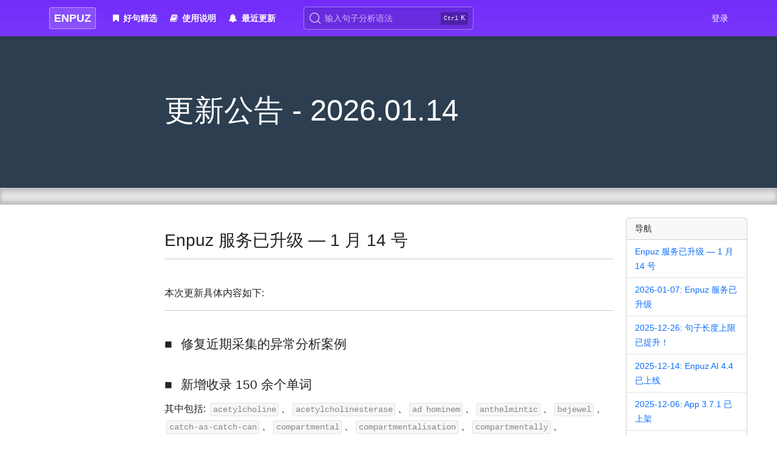

--- FILE ---
content_type: text/html; charset=utf-8
request_url: https://enpuz.com/article/update-new
body_size: 9877
content:
<!DOCTYPE html>
<html>
<head>
<meta charset='utf-8'>
<title>更新公告 - 2026.01.14 - Enpuz</title>

<meta name="description" content="Enpuz 日常更新内容包括“慧海星游”引擎升级、语法学习、算力集群维护等" />

<link rel="canonical" href="https://enpuz.com/article/update-new" />
<meta name="viewport" content="width=device-width, initial-scale=1">
<meta http-equiv="content-language" content="zh-CN">

<!-- Bootstrap -->

<link rel="stylesheet" href="/static/css/2023-03-22/bootstrap-e11cd9e3.min.css">
<link href="/static/font-awesome/4.7.0/css/font-awesome.min.css" rel="stylesheet">
<link rel="stylesheet" href="/static/css/2025-12-06/app-8829cee4.min.css">

<!-- icon -->
<link rel="shortcut icon" type="image/x-icon" href="/favicon.ico">
<link rel="apple-touch-icon" href="/static/apple-touch-icon-precomposed.png">

<script>
    var _hmt = _hmt || [];
    (function() {
      var hm = document.createElement("script");
      hm.src = "https://hm.baidu.com/hm.js?8729a1654bca0d54939e207e257c12d3";
      var s = document.getElementsByTagName("script")[0]; 
      s.parentNode.insertBefore(hm, s);
    })();
</script>


</head>


<body class='theme-white' theme='white'>


<div id='wrap'>

<div class='navbar navbar-expand-lg fixed-top navbar-dark' role='navigation'>
<div class='container-xl position-relative'>
<a class='navbar-brand btn btn-sm' href='/'>ENPUZ</a>

<button class="navbar-toggler" type="button" data-bs-toggle="collapse" data-bs-target="#navbarNav" aria-controls="navbarNav" aria-expanded="false">
    <span class="navbar-toggler-icon"></span>
</button>

<div class="collapse navbar-collapse" id="navbarNav">
<ul class="navbar-nav me-auto mb-2 mb-lg-0">
    <li class="nav-item pt-3 pt-lg-0">
    <a class="nav-link fw-bold text-white ms-xl-2" aria-current="page" href="/feature/sentence-list-good"><i class="fa fa-bookmark me-2"></i><span class='ps-1 ps-lg-0'>好句精选</span></a>
    </li>
    <li class="nav-item">
    <a class="nav-link fw-bold text-white ms-xl-2" href="/article/user-manual"><i class="fa fa-book me-2"></i>使用说明</a>
    </li>
    <li class="nav-item">
        <a class="nav-link fw-bold text-white ms-xl-2" href="/article/update-new"><i class="fa fa-bell me-2"></i>最近更新</a>
    </li>
</ul>

<div class='d-none d-lg-block'><a id='GoLogin' class='text-white' href='/user/login/'>登录</a></div>
<hr class='d-block d-lg-none'>
<div class='navbar-text d-block d-lg-none py-2'>(可前往 App 端、大屏网页端登录 Enpuz)</div>

</div>

<div id='SearchForm' class='d-flex'>
<button type="button" id="GoSearch" aria-label="Search">
    <span class="search-container">
        <svg width="20" height="20" class="search-icon" viewBox="0 0 20 20">
            <path d="M14.386 14.386l4.0877 4.0877-4.0877-4.0877c-2.9418 2.9419-7.7115 2.9419-10.6533 0-2.9419-2.9418-2.9419-7.7115 0-10.6533 2.9418-2.9419 7.7115-2.9419 10.6533 0 2.9419 2.9418 2.9419 7.7115 0 10.6533z" stroke="currentColor" fill="none" fill-rule="evenodd" stroke-linecap="round" stroke-linejoin="round"></path>
        </svg>
        <span class="search-placeholder">输入句子分析语法</span>
    </span>
    <span class="search-keys">
        <kbd class="search-key meta"></kbd>
        <kbd class="search-key">K</kbd>
    </span>
</button>
</div>


</div>
</div>



<div id='ContentBody'>

<div id='Result'>
    
<style>
body {
    background-color: #fff;
}

p, .detail ul {
    font-size: 16px;
}

#ArticleSideNav {
    opacity: 0;
    width: 200px;
}

#ArticleSideNav.show {
    opacity: 1;
}

.board-header {
    min-height: 250px;
    display: flex;
    align-items: center;
}

.board-content {
    padding-top: 3rem;
    padding-bottom: 7rem;
}

.board-content > hr {
    margin-bottom: 2rem;
}

.board-content h3 {
    font-size: 2rem;
    margin-top: 3.5rem;
    padding-top: 1.5rem;
    padding-bottom: 1rem;
    margin-bottom: 1rem;
    border-bottom: 1px solid #CCC;
}

.board-content h4 {
    margin-top: 3rem;
    margin-bottom: 1rem;
}

#Result > .card > .card-body {
    padding-bottom: 8rem;
}

.second-level {
    padding-left: 2.5rem;
}

@media (max-width: 767.98px) {
    .board-header, .board-content {
        padding-left: 1rem;
        padding-right: 1rem;
    }
}

</style>
<div class='bg-midnight-blue'>
<div class='container-md'>
<div class='row justify-content-center'>
<div class='board-header col col-xl-8 col-xxl-8'>
<h1 class='display-4 fw-normal text-white position-relative'>更新公告 - 2026.01.14</h1>
</div>
</div>
</div>
</div>
<div class='divider divider-both divider-huge'></div>

<div id='ArticleSideNavWrap' class='container d-none d-xl-block'>
<div class='row'>
<div class='col-10'></div>
<div class='col-2'>
<div id='ArticleSideNav' class='position-fixed mt-4 transit-in'>
<div class='card'>
    <div class='card-header'>导航</div>
    <ul id='ArticleSideNavInner' class='list-group list-group-flush'>
    </ul>
</div>
</div>
</div>
</div>
</div>
<style>
ol ol {
    padding-left: 1rem;
}

.table-bordered thead td, .table-bordered thead th {
    border-bottom-width: 1px;
}

.text-primary {
    padding-left: 4px;
    padding-right: 4px;
}

</style>

<div class='container-md detail'>
<div class='row justify-content-center'>
<div class='board-content col col-xl-8 col-xxl-8'>
<h2 class="">Enpuz 服务已升级 — 1 月 14 号</h2>
<hr>
<p class='mt-5'>本次更新具体内容如下:</p>
<hr>
<h4><span class='me-2 me-lg-3'>■</span>修复近期采集的异常分析案例</h4>
<h4><span class='me-2 me-lg-3'>■</span>新增收录 150 余个单词</h4>
<p>其中包括: <code>acetylcholine</code>、<code>acetylcholinesterase</code>、<code>ad hominem</code>、<code>anthelmintic</code>、<code>bejewel</code>、<code>catch-as-catch-can</code>、<code>compartmental</code>、<code>compartmentalisation</code>、<code>compartmentally</code>、<code>compulsorily</code>、<code>cross-leggedly</code>、<code>cross-leggedness</code>、<code>downregulate</code>、<code>dramatics</code>、<code>dreamily</code>、<code>drivenness</code>、<code>dubiously</code>、<code>ductility</code>、<code>exasperatingly</code>、<code>gad</code>、<code>gallate</code>、<code>gelation</code>、<code>gemmaceous</code>、<code>gemmate</code>、<code>gemmation</code>、<code>gemmative</code>、<code>gemologist</code>、<code>generalise</code>、<code>genistein</code>、<code>geomancy</code>、<code>geomantic</code>、<code>geoscience</code>、<code>ghrelin</code>、<code>gloaming</code>、<code>glutamate</code>、<code>goombah</code>、<code>goshawk</code>、<code>grapeseed</code>、<code>grazer</code>、<code>grazingly</code>、<code>hafnium</code>、<code>hale and hearty</code>、<code>handedness</code>、<code>handguard</code>、<code>hansel</code>、<code>harmfully</code>、<code>harmonization</code>、<code>harmonise</code>、<code>hawksbill</code>、<code>hayseed</code>、<code>headshake</code>、<code>heaver</code>、<code>helminth</code>、<code>helminthiasis</code>、<code>helminthoid</code>、<code>hematogenous</code>、<code>haematogenous</code>、<code>hematogenously</code>、<code>haematogenously</code>、<code>hematopoietic</code>、<code>haematopoietic</code>、<code>hemolyze</code>、<code>hemopoietic</code>、<code>hesitantly</code>、<code>heterotrimer</code>、<code>heterotrimeric</code>、<code>hexafluoride</code>、<code>hijab</code>、<code>hippy</code>、<code>holistically</code>、<code>homeopathic</code>、<code>homoeopathic</code>、<code>homie</code>、<code>homotrimer</code>、<code>homotrimeric</code>、<code>honeycombed</code>、<code>hoodia</code>、<code>hornier</code>、<code>hospitably</code>、<code>housecat</code>、<code>housefire</code>、<code>humanlike</code>、<code>humanness</code>、<code>hunchbacked</code>、<code>immunocompromise</code>、<code>immunometabolic</code>、<code>impartially</code>、<code>implicitness</code>、<code>implicity</code>、<code>importability</code>、<code>importable</code>、<code>infuriatingly</code>、<code>institutionalise</code>、<code>integratively</code>、<code>interconnectivity</code>、<code>intercranial</code>、<code>ionotropic</code>、<code>jujube</code>、<code>jumpstart</code>、<code>kakapo</code>、<code>legalisation</code>、<code>legalise</code>、<code>legalizer</code>、<code>lemma</code>、<code>lemmatization</code>、<code>lemmatize</code>、<code>liberative</code>、<code>licensor</code>、<code>licensure</code>、<code>maddeningly</code>、<code>maintainership</code>、<code>malocclusion</code>、<code>mandatorily</code>、<code>obligatorily</code>、<code>relicensure</code>、<code>stooped</code>、<code>subpar</code>、<code>subparagraph</code>、<code>subparallel</code>、<code>subpart</code>、<code>subfolder</code>、<code>submersion</code>、<code>submicroscopic</code>、<code>submodule</code>、<code>subpersonality</code>、<code>subsidisation</code>、<code>subsidise</code>、<code>subsidizer</code>、<code>synergistically</code>、<code>takahe</code>、<code>thermogram</code>、<code>thermography</code>、<code>thermoresponsive</code>、<code>thermoresponsiveness</code>、<code>thermosensitive</code>、<code>transitionally</code>、<code>upregulate</code>、<code>virality</code>、<code>wavefront</code>、<code>webserver</code>、<code>wushu</code>、<code>zirconia</code>等。</p>
</div>
</div>
</div>


<div class='divider divider-both divider-huge'></div>
<div class='container-md detail'>
<div class='row justify-content-center'>
<div class='board-content col col-xl-8 col-xxl-8'>
<h2 class="">2026-01-07: Enpuz 服务已升级</h2>
<hr>
<p class='mt-5'>本次更新具体内容如下:</p>
<hr>
<h4><span class='me-2 me-lg-3'>■</span>修复近期采集的异常分析案例</h4>
<h4><span class='me-2 me-lg-3'>■</span>新增收录 150 余个单词</h4>
<p>其中包括: <code>Babesia</code>、<code>babesiosis</code>、<code>broadbanding</code>、<code>captivatingly</code>、<code>chateaubriand</code>、<code>checkered</code>、<code>cheesemaker</code>、<code>chequered</code>、<code>cholestatic</code>、<code>chronometric</code>、<code>chronometrical</code>、<code>chronometrically</code>、<code>cinematographic</code>、<code>cinematographically</code>、<code>clausal</code>、<code>clayey</code>、<code>clayish</code>、<code>claylike</code>、<code>cleanable</code>、<code>clearsighted</code>、<code>clearsightedly</code>、<code>clearsightedness</code>、<code>clericalism</code>、<code>climatological</code>、<code>clint</code>、<code>coachbuilding</code>、<code>coastland</code>、<code>codeword</code>、<code>collectivity</code>、<code>colonnaded</code>、<code>combinatorial</code>、<code>combinatorially</code>、<code>commoditization</code>、<code>commoditize</code>、<code>companionless</code>、<code>companyship</code>、<code>compatibilism</code>、<code>completable</code>、<code>completedness</code>、<code>completer</code>、<code>completive</code>、<code>composable</code>、<code>concisely</code>、<code>concurrency</code>、<code>conjectural</code>、<code>conjecturally</code>、<code>connectionless</code>、<code>connotative</code>、<code>constructivism</code>、<code>contiguously</code>、<code>contiguousness</code>、<code>contraindicate</code>、<code>coolerator</code>、<code>Coomassie</code>、<code>cordgrass</code>、<code>countrify</code>、<code>courteously</code>、<code>covalent</code>、<code>denotative</code>、<code>deviously</code>、<code>deviser</code>、<code>electrotherapy</code>、<code>endotoxin</code>、<code>endovascular</code>、<code>essentiality</code>、<code>evolutionarily</code>、<code>extensional</code>、<code>extensionalism</code>、<code>extensionality</code>、<code>extensionally</code>、<code>extractive</code>、<code>extrafloral</code>、<code>extraversion</code>、<code>extremal</code>、<code>extremum</code>、<code>familiarly</code>、<code>fiberfill</code>、<code>filarial</code>、<code>fucosidase</code>、<code>fugacious</code>、<code>functionalise</code>、<code>functionalization</code>、<code>galactosidase</code>、<code>gameplay</code>、<code>glamorously</code>、<code>glamorousness</code>、<code>glamourous</code>、<code>glycolipid</code>、<code>glycosylation</code>、<code>groupthink</code>、<code>growable</code>、<code>growler</code>、<code>growlery</code>、<code>guileful</code>、<code>guilefully</code>、<code>guilefulness</code>、<code>guilelessly</code>、<code>guilelessness</code>、<code>helminthic</code>、<code>hydroxycholesterol</code>、<code>hydroxycinnamic</code>、<code>intensional</code>、<code>intensionality</code>、<code>intensionally</code>、<code>macrocycle</code>、<code>macrocyclic</code>、<code>microscopical</code>、<code>microscopically</code>、<code>multiethnic</code>、<code>mutational</code>、<code>mutationally</code>、<code>myocyte</code>、<code>myopathy</code>、<code>narrowband</code>、<code>neocolonial</code>、<code>neuroscientific</code>、<code>nucleocytoplasmic</code>、<code>nucleophile</code>、<code>opulently</code>、<code>polymerase</code>、<code>ritualize</code>、<code>roleplay</code>、<code>rumpy</code>、<code>selectable</code>、<code>serology</code>、<code>snakelike</code>、<code>snobbily</code>、<code>snobbishly</code>、<code>splendour</code>、<code>streptomycin</code>、<code>subfield</code>、<code>substitutivity</code>、<code>tartare</code>、<code>teary</code>、<code>ultramacrocyclic</code>、<code>ultrathin</code>、<code>undisputedly</code>、<code>vermifugal</code>、<code>vermifuge</code>、<code>weaselly</code>、<code>weasely</code>等。</p>
</div>
</div>
</div>

<div class='divider divider-both divider-huge'></div>
<div class='container-md detail'>
<div class='row justify-content-center'>
<div class='board-content col col-xl-8 col-xxl-8'>
<h2 class="">2025-12-26: 句子长度上限已提升！</h2>
<hr>
<p class='mt-5'>本次更新具体内容如下:</p>
<hr>
<h4><span class='me-2 me-lg-3'>■</span>优化分析性能，平均提速 17%</h4>
<h4><span class='me-2 me-lg-3'>■</span>提升可分析句子长度上限</h4>
<p><span class='fw-bold fs-5 me-1'>免费版</span>可分析句子长度上限已提升至 <span class='text-success fw-bold fs-4'>33</span> 个单词，详细如下:</p>
<table class='table table-bordered table-sm mt-4 mb-2'>
    <thead>
        <tr>
        <th class="text-center">会员累计</th>
        <th class="text-center">更新前</th>
        <th class="text-center">更新后</th>
        </tr>
    </thead>
    <tbody>
        <tr>
        <th class="text-center">免费版</th>
        <td class="text-center">27 个单词</td>
        <td class="text-center">33 个单词<span class='text-danger fw-semibold ms-1'>(+6)</span></td>
        </tr>
        <tr>
        <th class="text-center">会员</th>
        <td class="text-center">37 个单词</td>
        <td class="text-center">40 个单词<span class='text-danger fw-semibold ms-1'>(+3)</span></td>
        </tr>
        <tr>
        <th class="text-center">≥ 1 年</th>
        <td class="text-center">40 个单词</td>
        <td class="text-center">40 个单词</td>
        </tr>
        <tr>
        <th class="text-center">≥ 3 年</th>
        <td class="text-center">40 个单词</td>
        <td class="text-center">43 个单词<span class='text-danger fw-semibold ms-1'>(+3)</span></td>
        </tr>
    </tbody>
</table>
</div>
</div>
</div>

<div class='divider divider-both divider-huge'></div>
<div class='container-md detail'>
<div class='row justify-content-center'>
<div class='board-content col col-xl-8 col-xxl-8'>
<h2 class="">2025-12-14: Enpuz AI 4.4 已上线</h2>
<hr>
<p>尊敬的各位用户：</p>
<p>时隔六个月，<span class='fw-bold'>Enpuz AI 4</span> 终于迎来了第四次线上补丁升级。</p>
<p>在本次引擎升级中，我们重点对各类分析失败的案例进行了全面梳理。</p>
<p>通过优化大量特征标注、语法描述及结构限制，并历经数个月对语言模型的整体调优，最终完成了这一重要升级。</p>

<p class='mt-5'>部分新增支持的语言现象举例如下:</p>
<hr>
<h4><span class='me-2 me-lg-3'>■</span>支持识别解析多补语名词短语</h4>
<p>例如: <code>adviser to sb. on sth.</code>、<code>impact of sth. on sth.</code>、<code>introduction of sth. into sth.</code>、<code>suitability of sth. for sth.</code>、<code>talk with sb. about sth.</code>等。</p>
<h4><span class='me-2 me-lg-3'>■</span>支持识别解析非对称并列结构</h4>
<pre>例一：Spiders are <div class='d-inline text-decoration-underline'>not insects, as many people think, <span class='fw-semibold'>nor</span> even nearly related to them</div>.</pre>
<pre>例二：His answer was <div class='d-inline text-decoration-underline'>a lie <span class='fw-semibold'>and</span> completely unacceptable</div>.</pre>
<pre>例三：For success, you need <div class='d-inline text-decoration-underline'>talent <span class='fw-semibold'>and</span> to work hard</div>.</pre>
<h4><span class='me-2 me-lg-3'>■</span>独立主格结构表语部分支持名词(短语)成分</h4>
<pre>例一：Her absence was a hollow room, <div class='d-inline text-decoration-underline'>every echo of laughter now just a ghost brushing the walls</div>.</pre>
<pre>例二：He sat in the front row, <div class='d-inline text-decoration-underline'>his face a mask of concentration</div>.</pre>
<pre>例三：The game is over, <div class='d-inline text-decoration-underline'>the winner a local teenager</div>.</pre>
<h4><span class='me-2 me-lg-3'>■</span>优化单复数限制，收录数百罕见、古旧词性</h4>
<h4><span class='me-2 me-lg-3'>■</span>收录百余法语、西班牙语、拉丁语借用词</h4>
</div>
</div>
</div>


<div class='divider divider-both divider-huge'></div>
<div class='container-md detail'>
<div class='row justify-content-center'>
<div class='board-content col col-xl-8 col-xxl-8'>
<h2 class="">2025-12-06: App 3.7.1 已上架</h2>
<hr>

Enpuz App 2025 — v3.7.1 已上架各大应用商店。

<p class='mt-5'>本次更新具体内容如下:</p>
<hr>
<h4><span class='me-2 me-lg-3'>■</span>升级句子分析图绘图引擎</h4>
<h4><span class='me-2 me-lg-3'>■</span>支持在平板设备上分屏、竖屏访问应用</h4>
<h4><span class='me-2 me-lg-3'>■</span>支持更多货币字符，其中包括 <code>¥</code>、<code>€</code>、<code>￡</code>、<code>£</code> 等</h4>
<h4><span class='me-2 me-lg-3'>■</span>支持转义部分西欧字符，其中包括 <code>á</code>、<code>é</code>、<code>í</code>、<code>ó</code>、<code>ú</code>、<code>ü</code>、<code>ñ</code> 等</h4>
<h4><span class='me-2 me-lg-3'>■</span>支持更多缩写单词，其中包括 <code>'bout</code>、<code>'cos</code>、<code>'cause</code>、<code>'em</code>、<code>'til</code> 等</h4>
<h4><span class='me-2 me-lg-3'>■</span>强化对非常规使用标点符号的解析识别，提升分析成功率</h4>
</div>
</div>
</div>


<div class='divider divider-both divider-huge'></div>
<div class='container-md detail'>
<div class='row justify-content-center'>
<div class='board-content col col-xl-8 col-xxl-8'>
<h2 class="">2025-11-21: Enpuz 服务已升级</h2>
<hr>
<p class='mt-5'>本次更新具体内容如下:</p>
<hr>
<h4><span class='me-2 me-lg-3'>■</span>修复近期采集的异常分析案例</h4>
<h4><span class='me-2 me-lg-3'>■</span>新增收录近 100 个单词</h4>
<p>其中包括: <code>anodic</code>、<code>bloodsucking</code>、<code>blubbery</code>、<code>bobble</code>、<code>bodyboard</code>、<code>bodysurf</code>、<code>bodycam</code>、<code>Bolshevism</code>、<code>bonkers</code>、<code>Boolean</code>、<code>boringly</code>、<code>bosom</code>、<code>brassinosteroid</code>、<code>bready</code>、<code>breakdancer</code>、<code>bricklike</code>、<code>broadscale</code>、<code>brucellosis</code>、<code>Bubbe</code>、<code>budless</code>、<code>Bulgarian</code>、<code>burpee</code>、<code>busera</code>、<code>bushfire</code>、<code>butanol</code>、<code>cabriolet</code>、<code>cacophonous</code>、<code>cantilever</code>、<code>carbonara</code>、<code>carbonate</code>、<code>cardiometabolic</code>、<code>cardiomyocyte</code>、<code>cardioprotective</code>、<code>cardiotoxic</code>、<code>cardiotoxicity</code>、<code>cassoulet</code>、<code>cataphorically</code>、<code>cathodic</code>、<code>caudate</code>、<code>cellulase</code>、<code>cephalometric</code>、<code>ceramide</code>、<code>chape</code>、<code>chapeless</code>、<code>characterisation</code>、<code>characterise</code>、<code>characterizer</code>、<code>chelate</code>、<code>chelation</code>、<code>chelator</code>、<code>chemo</code>、<code>chemodynamic</code>、<code>chemodynamics</code>、<code>chimeric</code>、<code>chimerical</code>、<code>chimerically</code>、<code>Chinglish</code>、<code>chipmaker</code>、<code>chisel</code>、<code>comedogenic</code>、<code>deepfake</code>、<code>detest</code>、<code>detestation</code>、<code>detester</code>、<code>doxorubicin</code>、<code>extroverted</code>、<code>inexplicably</code>、<code>interoperability</code>、<code>lookup</code>、<code>metallicity</code>、<code>moisturiser</code>、<code>niello</code>、<code>pineal</code>、<code>squalane</code>、<code>thalassaemia</code>、<code>towering</code>、<code>toweringly</code>、<code>unsheathe</code>等。</p>
<h4><span class='me-2 me-lg-3'>■</span>新增收录少量特殊复合短语或俚语</h4>
<p>其中包括: <code>a long time coming</code>、<code>at one remove from</code>、<code>chicken out of</code>、<code>chisel out</code>、<code>decrease by</code>、<code>decrease from to</code>、<code>do's and don'ts</code>、<code>past due</code>、<code>post-church</code>、<code>pre-church</code>、<code>soon-to-be</code>、<code>soon-to-become</code>、<code>turn-off</code>、<code>turn-out</code>、<code>under test</code>、<code>wide apart</code>等。</p>
</div>
</div>
</div>


<div class='divider divider-both divider-huge'></div>
<div class='container-md detail'>
<div class='row justify-content-center'>
<div class='board-content col col-xl-8 col-xxl-8'>
<h2 class="">2025-11-10: Enpuz 服务已升级</h2>
<hr>

<p class='mt-5'>本次更新具体内容如下:</p>
<hr>
<h4><span class='me-2 me-lg-3'>■</span>修复近期采集的异常分析案例</h4>
<h4><span class='me-2 me-lg-3'>■</span>新增收录 30 余个特殊复合短语或俚语</h4>
<p>其中包括: <code>better late than never</code>、<code>cliff jump</code>、<code>fool into</code>、<code>go ape</code>、<code>how and why</code>、<code>hows and whys</code>、<code>in secret</code>、<code>put as</code>、<code>secret to</code>、<code>when and where</code>、<code>wheres and whens</code>、<code>who and what</code>、<code>who, what, and why</code>、<code>whos and whats</code>等。</p>
</div>
</div>
</div>


<div class='divider divider-both divider-huge'></div>
<div class='container-md'>
<div class='row justify-content-center'>
<div class='board-content skip-nav col col-xl-8 col-xxl-8'>

<p class="mt-5 mb-5 text-muted">(更多更新记录超出展示范围)</p>
</div>
</div>
</div>

<div class='divider divider-both divider-huge'></div>

<script>
var _Url = "https://enpuz.com/article/update-new";
</script>

</div>

</div>
</div> <!-- wrap end -->

<div class='modal fade' id='SearchModal' tabindex='-1' aria-labelledby='SearchModalLabel' aria-hidden='true'>
    <div class='modal-dialog modal-fullscreen-md-down'>
      <div class='modal-content'>
        <div class='modal-header'>
            <h6 class='modal-title text-muted' id='SearchModalLabel'><i class='fa fa-search me-2'></i>英语句子分析<span class='badge text-bg-danger'>AI 4.4</span></h6>
            <button type='button' class='btn-close' data-bs-dismiss='modal' aria-label='Close'></button>
        </div>
        <div class='modal-body'>
            <div id='SearchWrap'>
                <textarea id='SearchTextArea' class='form-control' rows='4'
                placeholder='请输入一个完整的句子' spellcheck=true autocorrect='on' autocomplete='on'></textarea>
                <div class='search-help ios-none d-none' tappable>换行前往-></div>
                <div class='search-rand'><a href='javascript:void(0);'>随机例句</a></div>
                <div class='search-inner-tips d-none'>请输入一个完整的句子</div>
                <div class='search-cancel d-none' tappable>
                    <button type='button' class='btn-close' aria-label='Close'></button>
                </div>
                <div class='search-undo d-none' tappable>
                    <i class='fa fa-undo'></i>
                </div>
                <div class='search-word-count d-none'>1</div>
            </div>
            <div class='search-fixed-alert my-3'></div>
            <div class='search-spinner text-center'>
                <i class='fa fa-spinner fa-pulse fa-2x fa-fw'></i>
            </div>
            <div class='search-queue'>
                <div class='cata-label cata-label-waiting'>正在分析<span class='text-light ms-1'> (预计等待 <span class='guess-cost-start'></span>~<span class='guess-cost-end'></span> 分钟, 可另外分析 16 单词以内的短句)</span>:</div>
                <div class='cata-label cata-label-waiting-again'>发现未结束任务，继续分析中</div>
                <div class='cata-label cata-label-expired d-flex justify-content-between align-items-center'>
                    <span>任务已过期，可重新<a class='analyze-again ms-1' href='javascript:void(0);'><u>执行分析</u></a>:</span>
                    <div class='search-clear-waiting px-1 text-light'><i class='fa fa-trash'></i></div>
                </div>
                <div class='cata-label cata-label-finished d-flex justify-content-between align-items-center'>
                    <span>最近一次长句分析:</span>
                    <div class='search-clear-waiting px-1 text-light'><i class='fa fa-trash'></i></div>
                </div>
                <div class='waiting-item d-flex'>
                    <div class='left d-flex align-items-center me-2 me-md-3'>
                    <div class='waiting-spinner waiting-spinner-waiting spinner-grow text-primary-emphasis' role='status'></div>
                    <div class='waiting-spinner waiting-spinner-waiting-again spinner-grow text-danger-emphasis' role='status'></div>
                    <i class='waiting-icon-success fa fa-check-circle-o text-success'></i>
                    <i class='waiting-icon-failed-or-fetal fa fa-close text-warning'></i>
                    <i class='waiting-icon-expired fa fa-ban text-danger'></i>
                    </div>
                    <a class='waiting-query d-flex align-items-center text-decoration-none' target='_blank'></a>
                </div>
            </div>
            <div class='search-history-wrap'>
                <div class='cata-label d-flex justify-content-between align-items-center text-white'><span>历史查询</span>
                    <div class='search-clear-history px-1 text-light'><i class='fa fa-trash'></i></div>
                </div>
                <div class='search-history'></div>
            </div>
        </div>
        <div class='modal-footer justify-content-start py-1'>
            <ul class='list-inline d-flex w-100 text-muted'>
                <li class='list-inline-item'><code>esc</code><span class='align-middle ms-1'>退出分析</span></li>
                <li class='list-inline-item'><code>enter</code><span class='align-middle ms-1'>执行分析</span></li>
                <li class='list-inline-item ms-3'><a class='search-tips text-reset align-middle' data-bs-toggle='popover' data-bs-container='body' data-bs-title='小贴士' data-bs-content='● 口语通常不易解释或不可解释<br>● 句子越通顺，结果越准确<br>● 句子存在歧义时，Enpuz 返回最常用的结果<br>● 名词前通常需要添加 a/an/the 或修饰词' href='javascript:void(0);'><i class='fa fa-file-text fa-lg me-1'></i>小贴士</a></li>
                <li class='list-inline-item ms-3'><a class='align-middle text-reset text-decoration-none' href='/article/user-manual' target='_blank'><i class="fa fa-book fa-lg me-1"></i>使用说明</a></li>
                <li class='list-inline-item ms-3'><span class='align-middle'>QQ 群: 559617718</span></li>
                
            </ul>
        </div>
      </div>
    </div>
</div>

<div class='modal fade' id='InstallAppModal' tabindex='-1' aria-labelledby='InstallAppModalLabel' aria-hidden='true'>
    <div class='modal-dialog modal-sm'>
      <div class='modal-content'>
        <div class='modal-header'>
            <h6 class='modal-title text-muted' id='InstallAppModalLabel'><i class='fa fa-info-circle me-2'></i>如果跳转失败</h6>
            <button type='button' class='btn-close' data-bs-dismiss='modal' aria-label='Close'></button>
        </div>
        <div class='modal-body'>
            <div class='mb-2'>可能您需要先安装 Enpuz App:</div>
            <div class='mb-3 d-flex'>
                <div class='app-block bg-white w-50 me-2 text-center border rounded-3 shadow-sm'><a class='d-block' href='https://apps.apple.com/cn/app/enpuz/id1543392043' target='_blank'><i class='fa fa-apple'></i></a></div>
                <div class='app-block bg-white w-50 ms-2 text-center border rounded-3 shadow-sm'><a class='d-block' href='https://sj.qq.com/appdetail/com.enpuz.ENPUZ'  target='_blank'><i class='fa fa-android'></i></a></div>
            </div>
            <div class='text-muted'><small>注: 部份第三方浏览器不支持唤起 App。</small><br><small style='margin-left: 1.25rem'>可使用<b class='text-success'>系统浏览器</b>重新打开该页面。</small></div>
        </div>
      </div>
    </div>
</div>

<div class='modal fade' id='MessagesModal' tabindex='-1' aria-labelledby='MessagesModalLabel' aria-hidden='true'>
    <div class='modal-dialog modal-fullscreen-sm-down modal-lg'>
      <div class='modal-content'>
        <div class='modal-header'>
            <h6 class='modal-title text-muted' id='MessagesModalLabel'><i class='fa fa-envelope me-2'></i>消息</h6>
            <button type='button' class='btn-close' data-bs-dismiss='modal' aria-label='Close'></button>
        </div>
        <div class='modal-body px-4 pb-5'>

        </div>
      </div>
    </div>
</div>

<div class='modal fade' id='SharePicModal' tabindex='-1' aria-labelledby='SharePicModalLabel' aria-hidden='true'>
    <div class='modal-dialog modal-fullscreen'>
      <div class='modal-content'>
        <div class='modal-header'>
            <h5 class='modal-title' id='SentencePicModalLabel'><span>[句子结构图 — 快照]</span> <span class='right'></span></h5>
            <button type='button' class='btn-close' data-bs-dismiss='modal' aria-label='Close'></button>
        </div>
        <div class='modal-body px-4 pb-5'>
            <div class='alert alert-info mb-3'><kbd>右键->另存为</kbd>、<kbd class='me-1'>右键->在新标签中打开</kbd>可获得原始高清图片，支持<b>多倍无损放大</b>。</div>
            <hr>
            <div class='position-relative'>
            <div class='sent-svg d-inline-block'></div>
            <div class='position-absolute start-0 top-0 pb-5'>
            <img class='sent d-none' src=''>
            </div>
            </div>
        </div>
      </div>
    </div>
</div>

<div class='offcanvas offcanvas-end' tabindex='-1' id='UserContent' aria-labelledby='UserContentLabel'>
    <div class='offcanvas-header'>
      <h5 class='offcanvas-title' id='UserContentLabel'>账户设置</h5>
      <button type='button' class='btn-close' data-bs-dismiss='offcanvas' aria-label='Close'></button>
    </div>
    <div class='offcanvas-body'>
        <div class='spin-wrap text-center mt-5'>
          <div class="spinner-grow mx-1 text-primary" role="status">
          </div>
          <div class="spinner-grow mx-1 text-secondary" role="status">
          </div>
          <div class="spinner-grow mx-1 text-success" role="status">
          </div>
        </div>
        <div class='login-failed text-center mt-5 fs-5'><a href='/user/login/'>重新登录</a></div>
        <div class='content-body d-none'>
        </div>
    </div>
</div>
<div id='UserContentModals'></div>

<div id="page-footer"></div>

<script>

var footer_html = '/static/html/footer-2024-07-06.html';



var GlobalIsLogined = false;

</script>



<script src="/static/jquery/jquery-1.11.3.min.js"></script>
<script src="/static/js/2023-03-22/popper-e11cd9e3.min.js"></script>
<script src="/static/js/2023-03-22/bootstrap-e11cd9e3.min.js"></script>
<script src="/static/js/2025-12-06/mind-8829cee4.min.js"></script>
<script src="/static/qrcode/jquery-qrcode-0.14.0/jquery-qrcode.min.js"></script>
<script src="/static/js/2025-12-06/history-8829cee4.min.js"></script>
<script src="/static/js/2025-12-06/app-8829cee4.min.js"></script>



<script>
$(function() {
    var side_nav = $('#ArticleSideNav');
    var side_nav_inner = $('#ArticleSideNavInner');
    var content_boards = $('.board-content:not(.skip-nav)');
    var global_nav_height = parseInt($('body').css('padding-top').replace('px',''));
    var is_compact = (content_boards.length + content_boards.find('h3').length) > 10;
    for (var i = 0; i < content_boards.length; i++) {
        var board = $(content_boards[i]);
        var li = $('<li>', {'class': 'list-group-item'});
        var link = $('<a>', {'class': 'to-loc text-decoration-none stretched-link'});
        var id = board.attr('id');
        if (!id) {
            id = 'ArticleBoard_' + i;
            board.attr('id', id);
        }
        if (is_compact) {
            li.addClass('py-1');
        }
        link.attr('href', '#' + id);
        link.text(board.find('h2').text())
        li.append(link)
        side_nav_inner.append(li);

        var sub_titles = board.find('h3');
        for (var j = 0; j < sub_titles.length; j++) {
            var sub_title = $(sub_titles[j]);
            var sub_li = $('<li>', {'class': 'list-group-item second-level'});
            var sub_link = $('<a>', {'class': 'to-loc text-decoration-none stretched-link'});
            sub_title.attr('id', id + '_' + j);
            sub_link.attr('href', '#' + id + '_' + j);
            sub_link.text(sub_title.text());
            if (is_compact) {
                sub_li.addClass('py-1');
            }
            sub_li.append(sub_link)
            side_nav_inner.append(sub_li);
        }
    }
    if (content_boards.length) {
        side_nav.addClass('show');
        SetNavTop();
    }

    var pics = $('.sentence-pic');
    for(var i = 0 ; i < pics.length; i++) {
        DrawMindGraph($(pics[i]), 0, 0);
    }
    SetLoginUrl();

    $(window).bind('scroll.article',function() {
        SetNavTop();
    });
    function SetNavTop() {
        if (content_boards.length == 0) {
            return;
        }
        var first_board = $(content_boards[0]);
        // var last_board = $(content_boards[content_boards.length - 1]);
        var scroll_top = $(window).scrollTop();
        if (scroll_top < first_board.offset().top - global_nav_height) {
            side_nav.css('top', first_board.offset().top - scroll_top);
        }
        else {
            if (side_nav.position().top != global_nav_height) {
                side_nav.css('top', global_nav_height);
            }
        }
        /*
        if (scroll_top > last_board.offset().top) {
            if (side_nav.hasClass('show')) {
                side_nav.removeClass('show');
            }
        }
        else {
            if (!side_nav.hasClass('show')) {
                side_nav.addClass('show');
            }
        }*/
    }
});
</script>

</body>
</html>


--- FILE ---
content_type: text/css
request_url: https://enpuz.com/static/css/2025-12-06/app-8829cee4.min.css
body_size: 10646
content:
html{font-size:14px}body{height:100%;background-color:#DDDDDD;overflow-y:scroll;font-family:-apple-system,BlinkMacSystemFont,"Segoe UI",Roboto,Ubuntu,"Helvetica Neue",Helvetica,Arial,"PingFang SC","Hiragino Sans GB","Microsoft YaHei UI","Microsoft YaHei","Source Han Sans CN",sans-serif;overscroll-behavior:none;position:relative;margin:0;padding-top:4.3rem;touch-action:pan-y}:root{--purple:#4c0bce;--violet:#712cf9;--accent:#ffe484;--violet-rgb:112.520718,44.062154,249.437846;--accent-rgb:255,228,132;--pink-rgb:214,51,132;--teal-rgb:32,201,151;--ep-background-color:white;--ep-border:#dee2e6;--ep-border-alpha:rgba(0,0,0,0.125);--ep-border-deep:#BFC7CF;--ep-box-shadow-sm-color:rgba(0,0,0,0.25);--ep-box-shadow-color:rgba(0,0,0,0.275);--ep-box-shadow-lg-color:rgba(0,0,0,0.3);--ep-text-muter:#6c757dBB;--ep-text-mutest:#6c757d88}a{text-decoration:none}.yahei,h1,h2,h3,h4,h5,button,.btn,.list-group,.navbar{font-family:-apple-system,BlinkMacSystemFont,"Segoe UI",Roboto,Ubuntu,"Helvetica Neue",Helvetica,Arial,"PingFang SC","Hiragino Sans GB","Microsoft YaHei UI","Microsoft YaHei","Source Han Sans CN",sans-serif;-webkit-overflow-scrolling:touch;-webkit-font-smoothing:antialiased}.text-muter{color:var(--ep-text-muter)!important}ol,ul:not(.nav-tabs){line-height:175%}ol li{margin-bottom:0.5rem}ol small{font-size:0.91rem}span.lead{font-size:1.15rem;font-weight:500;padding:0 2px}.accordion-header{line-height:1.3}.card .card{box-shadow:none}.badge{font-weight:normal}.opacity0{opacity:0}.smaller{font-size:80%!important}.tiny{font-size:70%!important}.tinier{font-size:60%!important}.fs-6x{font-size:1.15rem}.mt-2x{margin-top:0.75rem}.mb-2x{margin-bottom:0.75rem}.mt-3x{margin-top:1.25rem}.mb-3x{margin-bottom:1.25rem}.error-node{position:absolute;left:50%;top:-2rem;width:70%;max-width:400px;z-index:2000;opacity:0;transform:translate(-50%,0)!important}.vip-lock{color:var(--ep-text-mutest)}.bg-qrc-blue{background-color:#2e8bcc}.bg-green{background-color:#393}.bg-yellow{background-color:#ffc40d}.bg-orange{background-color:#f39c12}.bg-pink{background-color:#e671b8}.bg-magenta{background-color:#ff0097}.bg-green-sea{background-color:#16a085}.bg-emerald{background-color:#2ecc71}.bg-jungle-green{background-color:#27ae60}.bg-peter-river{background-color:#3498db}.bg-amethyst{background-color:#9b59b6}.bg-wet-asphalt{background-color:#34495e}.bg-asbestos{background-color:#7f8c8d}.bg-midnight-blue{background-color:#2c3e50}.web-none{display:none!important}.web-block{display:block}.font-weight-bold{font-weight:700!important}.sentence-pic{width:100%}.card-img,.card-img-top{border-top-left-radius:calc(0.3rem);border-top-right-radius:calc(0.3rem)}.divider{background-color:rgba(0,0,0,.1);border-width:1px 0}.divider-default{height:1rem;min-height:1rem}.divider-huge{height:2rem}.divider-both{border-top:solid rgba(0,0,0,.15);border-bottom:solid rgba(0,0,0,.15);box-shadow:inset 0 0.25em 0.5em rgb(0 0 0 / 15%),inset 0 -0.25em 0.5em rgb(0 0 0 / 15%)}.divider-top{border-top:solid rgba(0,0,0,.15);box-shadow:inset 0 0.5em 0.75em rgb(0 0 0 / 15%)}.divider-bottom{border-bottom:solid rgba(0,0,0,.15);box-shadow:inset 0 -0.5em 0.75em rgb(0 0 0 / 15%)}.help-info-popover{--bs-popover-max-width:500px;--bs-popover-font-size:1rem;--bs-popover-header-bg:#27ae60;--bs-popover-border-color:#27ae60;--bs-popover-header-color:var(--bs-white);line-height:1.5}.help-info-popover p{margin-bottom:0.5rem}.navbar{min-height:60px;color:white;background-color:transparent;background-image:linear-gradient(to bottom,rgba(var(--violet-rgb),1),rgba(var(--violet-rgb),0.95));box-shadow:0 1px 4px 0 rgba(0,0,0,0.15)}.navbar-brand{font-weight:700;color:white;border:1px solid rgba(255,255,255,0.45);background-color:rgba(255,255,255,0.15)}.navbar-brand:hover,.navbar-brand:focus{color:white}#ShowMessages .badge{margin-left:-50%;margin-top:-25%}.app-block{font-size:4rem}#UserContent{--bs-offcanvas-width:550px}#UserContent .offcanvas-body{padding:0rem}#UserContent .offcanvas-body .content-body{position:fixed;top:3.5rem;bottom:0;display:flex;flex-direction:column}#UserContent hr.line-devider{margin-left:-1.25rem;margin-right:-1.25rem}#UserContent .divider{margin-left:-1.25rem;margin-right:-1.25rem}#MessagesModal .modal-body{min-height:500px}#BottomGoApp{position:fixed;left:0;bottom:0;width:100%;z-index:2100;padding:0.58rem;line-height:125%;background-color:#FAFAFA;border-top:1px solid #aaa}body.modal-open #BottomGoApp{display:none}#BottomGoApp .left{width:90%}#BottomGoApp .left-query a{display:block;text-overflow:ellipsis;overflow:hidden;white-space:nowrap}#BottomGoApp .left-tips{font-size:80%;padding-top:0.15rem}#page-footer{height:auto}.prettyprint{background-color:#f7f7f9;border:1px solid #e1e1e8;color:teal}@media (max-width:575.98px){.navbar-brand{font-size:0.83rem;padding:0.25rem 0.4rem}}@media (max-width:767.98px){.card-body{padding:1rem}.card-footer{padding:0.75rem 1rem}.small-margin{margin-left:-8px;margin-right:-8px}}@media (max-width:991.98px){.navbar .container-xl{padding-top:6px;padding-bottom:5px}#SearchForm{top:6px!important}}@media (max-width:1199.98px){}@media (min-width:1200px){}.mr-0{margin-right:0rem}.mr-1{margin-right:0.25rem}.mr-2{margin-right:0.5rem}.mr-3{margin-right:1rem}.mr-4{margin-right:1.5rem}.mr-5{margin-right:3rem}.ml-0{margin-left:0rem}.ml-1{margin-left:0.25rem}.ml-2{margin-left:0.5rem}.ml-3{margin-left:1rem}.ml-4{margin-left:1.5rem}.ml-5{margin-left:3rem}.pl-0{padding-left:0rem}.pl-1{padding-left:0.25rem}.pl-2{padding-left:0.5rem}.pl-3{padding-left:1rem}.pl-4{padding-left:1.5rem}.pl-5{padding-left:3rem}.text-left{text-align:left!important}.text-right{text-align:right!important}.transit{transition:all 0.4s ease-in-out}.transit-2x{transition:all 0.8s ease-in-out}.transit-3x{transition:all 1.2s ease-in-out}.transit-in{transition:opacity 0.6s ease-in}.animate-delay{transition-delay:0.4s;animation-delay:0.4s}.animate-delay-2x{transition-delay:0.8s;animation-delay:0.8s}.animate-delay-3x{transition-delay:1.2s;animation-delay:1.2s}.animate-delay-4x{transition-delay:1.6s;animation-delay:1.6s}.animate-delay-5x{transition-delay:2s;animation-delay:2s}.animate-delay-6x{transition-delay:2.4s;animation-delay:2.4s}.animate-delay-7x{transition-delay:2.8s;animation-delay:2.8s}.animate-delay-8x{transition-delay:3.2s;animation-delay:3.2s}.bounce-it{transform:translateY(-150%);animation-duration:1s;animation-name:bounce;animation-timing-function:linear;animation-fill-mode:forwards}@keyframes bounce{0%{transform:translateY(-100%)}5%{transform:translateY(-100%)}15%{transform:translateY(0)}30%{transform:translateY(-50%)}40%{transform:translateY(0%)}50%{transform:translateY(-30%)}70%{transform:translateY(0%)}80%{transform:translateY(-15%)}90%{transform:translateY(0%)}95%{transform:translateY(-7%)}97%{transform:translateY(0%)}99%{transform:translateY(-3%)}100%{transform:translateY(0);opacity:1}}@keyframes rubber{0%{transform:scaleX(1)}30%{transform:scale3d(1.25,.75,1)}40%{transform:scale3d(.75,1.25,1)}50%{transform:scale3d(1.15,.85,1)}65%{transform:scale3d(.95,1.05,1)}75%{transform:scale3d(1.05,.95,1)}to{transform:scaleX(1)}}@keyframes b-hero{22%,58%,82%,94%,100%{transform:scaleY(1)}0%{transform:scaleY(0)}40%{transform:scaleY(0.4)}70%{transform:scaleY(0.6)}88%{transform:scaleY(0.75)}97%{transform:scaleY(0.84)}}@keyframes shine{0%{background-position:-60px 0px}100%{background-position:180px 0px}}@keyframes pop{0%{transform:scaleX(1) scaleY(1);visibility:visible}20%,45%{transform:scaleX(1.35) scaleY(0.1)}65%{transform:scaleX(0.8) scaleY(1.7)}80%{transform:scaleX(0.6) scaleY(0.85)}100%{transform:scaleX(1) scaleY(1);visibility:visible}}@keyframes rotate-dow-bounce{0%{transform:rotate(-120deg);opacity:1}30%{transform:rotate(-90deg)}52.5%{transform:rotate(-67.5deg)}69.25%{transform:rotate(-50deg)}81.88%{transform:rotate(-37.5deg)}91.28%{transform:rotate(-18.75deg)}95.88%{transform:rotate(-9.4deg)}98.13%{transform:rotate(-4.7deg)}20%,45%,63.75%,77.68%,88.18%,94.38%,97.38%{transform:rotate(0deg)}100%{transform:rotate(0deg);opacity:1}}@keyframes shakeY{0%,to{transform:translateZ(0)}10%,30%,50%,70%,90%{transform:translate3d(0,-10px,0)}20%,40%,60%,80%{transform:translate3d(0,10px,0)}}@keyframes fade-in{0%{opacity:0}100%{opacity:1}}@keyframes fade-in-box-shadow-default{100%{box-shadow:0px -3px 0px 0px #CCCCCC inset}}@keyframes fade-in-box-shadow-head{100%{box-shadow:0px -3px 0px 0px #4D4DFF inset}}@keyframes fade-in-box-shadow-aux{100%{box-shadow:0px -3px 0px 0px #FFB84D inset}}@keyframes fade-in-box-shadow-intro{100%{box-shadow:0px -3px 0px 0px #FF0097 inset}}@keyframes fade-in-box-shadow-wh{100%{box-shadow:0px -3px 0px 0px #34495E inset}}@keyframes fade-in-box-shadow-adv-adj{100%{box-shadow:0px -3px 0px 0px #D3DEFF inset}}@keyframes fade-in-box-shadow-cmp-prep{100%{box-shadow:0px -3px 0px 0px #B38136 inset}}@keyframes fade-in-box-shadow-conj{100%{box-shadow:0px -3px 0px 0px #E85961 inset}}.pic-board{background-color:var(--ep-background-color);padding-top:1rem;padding-bottom:1.5rem}.pic-board .container-md{position:relative}.pic-board .pic-board-ctl{min-height:1.25rem}.pic-board .sentence-pic{padding-top:1rem;padding-bottom:2rem;overflow-x:scroll}.pic-board .sentence-pic::-webkit-scrollbar{display:none}.pic-board-options label{color:#6c757dee}.pic-editor-fullscreen{right:2rem;width:2.5rem;height:2.1rem;margin-top:-0.25rem;line-height:2.1rem;text-align:center;color:#6c757dee;z-index:1000}.pic-editor-expand{width:2.1rem;height:2.1rem;line-height:2.1rem;text-align:center;cursor:pointer;z-index:1000}.pic-editor-expand.pic-editor-expand-arrow{margin-top:0.25rem;border-radius:0.3rem;background-color:#ff0097}.pic-editor-expand.pic-editor-expand-cog{margin-top:-0.18rem;font-size:1.25rem;color:#6c757dee}.pic-editor-expand.pic-editor-expand-arrow::after{content:'';position:absolute;left:0;width:2.1rem;height:2.1rem;border-radius:0.3rem;background:linear-gradient(141deg,rgba(240,240,240,0.7) 0%,rgba(255,255,255,0.3) 30%,rgba(255,255,255,0) 100%)}.pic-board-editor{position:absolute;top:-4rem;right:-1px;height:2.1rem;opacity:0;z-index:300;visibility:hidden}.pic-board-editor.expanded{top:3.5rem;height:auto;padding:0.75rem;margin-top:-0.75rem;margin-right:-0.75rem;opacity:1;visibility:visible}.pic-board-editor-more-themes{position:absolute;right:2.8rem;top:0rem;padding:0.75rem}.pic-editor-theme,.pic-editor-theme-more{position:relative;width:2.1rem;height:2.1rem;font-size:1.25rem;text-align:center;border:1px solid #ddd;border-radius:0.3rem;cursor:pointer}.pic-editor-theme::after{content:'';position:absolute;left:-1px;top:-1px;width:2.1rem;height:2.1rem;border-radius:0.23rem;background:rgb(255,255,255)}.pic-editor-theme.pic-editor-theme-white::after,.pic-editor-theme.pic-editor-theme-light::after{background:linear-gradient(141deg,rgba(255,255,255,0) 0%,rgba(255,255,255,0) 30%,rgba(150,150,150,0.8) 100%)}.pic-editor-theme.pic-editor-theme-dark::after,.pic-editor-theme.pic-editor-theme-pure::after{background:linear-gradient(141deg,rgba(240,240,240,0.7) 0%,rgba(255,255,255,0.3) 30%,rgba(255,255,255,0) 100%)}.pic-editor-theme-white,.pic-editor-theme-more{background-color:white;font-size:1.45rem;color:#34495e}.pic-editor-theme-more.on{background-color:#34495e;color:white}.pic-editor-theme-light{background-color:#e3f6e6}.pic-editor-theme-dark{background-color:#202124;color:white}.pic-editor-theme-magenta{background-color:#ff0097;color:white}.pic-editor-theme-red{background-color:#e51400;color:white}.pic-editor-theme-pumpkin{background-color:#d35400;color:white}.pic-editor-theme-violet{background-color:#712cf9;color:white}.pic-editor-theme-midnight-blue{background-color:#2c3e50;color:white}.pic-editor-theme-pure-dark{background-color:#202124;color:white}.pic-editor-theme-purple-bronze{background-color:#B38136;color:white}.pic-editor-theme-blue-1{background-color:#3655B3;color:white}.pic-editor-theme-blue-2{background-color:#4D4DFF;color:white}.pic-editor-size{font-size:2.5rem;color:#ff0097;line-height:1;cursor:pointer}.pic-editor-camera{font-size:1.91rem;color:#34495e;line-height:1;cursor:pointer}.pic-editor-qrcode{position:relative;line-height:1;font-size:2.5rem;color:#34495e;cursor:pointer}.theme-pure.pic-board .pic-editor-size,.theme-pure.pic-board .pic-editor-camera,.theme-pure.pic-board .pic-editor-qrcode{color:white}.pic-editor-qrcode .qrcode-wrap{position:absolute;top:-4rem;right:3rem;padding:1.5rem;background-color:white}.pic-board-pic{min-height:400px}.theme-white.pic-board,.theme-white.sent-svg .ming-svg-screen{background-color:#FFFFFF}.theme-dark.pic-board,.theme-dark.sent-svg .ming-svg-screen{background-color:#202124}.theme-light.pic-board,.theme-light.sent-svg .ming-svg-screen{background-color:#e3f6e6}.theme-pure.sent-svg .ming-svg-screen{background-color:var(--mind-bg)}.theme-dark.pic-board .form-check-label,.theme-pure.pic-board .form-check-label,.theme-dark.pic-board .pic-editor-fullscreen,.theme-pure.pic-board .pic-editor-fullscreen,.theme-dark.pic-board .pic-editor-expand-cog,.theme-pure.pic-board .pic-editor-expand-cog,.theme-dark.pic-board .pic-editor-generate,.theme-pure.pic-board .pic-editor-generate{color:#E0E0E0!important}.theme-white.pic-board .form-check-input,.theme-light.pic-board .form-check-input,.theme-pure.pic-board .form-check-input{--bs-form-check-bg:white}.theme-dark.pic-board .form-check-input{--bs-form-check-bg:#202124}.pic-editor-theme-white i,.pic-editor-theme-light i,.pic-editor-theme-dark i{display:none}.theme-white .pic-editor-theme-white i,.theme-white.pic-board .pic-editor-theme-white i{display:inline}.theme-light .pic-editor-theme-light i,.theme-light.pic-board .pic-editor-theme-light i{display:inline}.theme-dark .pic-editor-theme-dark i,.theme-dark.pic-board .pic-editor-theme-dark i{display:inline}.theme-magenta{--mind-bg:#ff0097}.theme-red{--mind-bg:#e51400}.theme-pumpkin{--mind-bg:#d35400}.theme-violet{--mind-bg:#712cf9}.theme-midnight-blue{--mind-bg:#2c3e50}.theme-pure-dark{--mind-bg:#202124}.theme-purple-bronze{--mind-bg:#B38136}.theme-blue-1{--mind-bg:#3655B3}.theme-blue-2{--mind-bg:#4D4DFF}@media (max-width:767.98px){.pic-board .sentence-pic-body{min-width:1200px}}@media (max-width:991.98px){.pic-board-ctl{padding-right:0.25rem}.pic-board-editor{right:0.75rem}.pic-board .sentence-pic{padding-top:1.5rem;padding-bottom:1rem}.pic-board-editor.expanded{top:2.2rem}}@media (min-width:768px) and (max-width:991.98px){.pic-board .sentence-pic-body{min-width:2000px}}@media (min-width:992px){.pic-board .sentence-pic-body{min-width:2400px}}@media (min-width:1200px){.pic-board .pic-board-pic{min-height:500px}.pic-board .sentence-pic-body{min-width:2800px}}@media (min-width:1400px){.pic-board .sentence-pic-body{min-width:3200px}}#ResultRight .result-expand .to-grammar>span{display:none!important}#ResultRight .result-sentence{padding-bottom:3rem}#ResultRight .result-sentence ul{padding-left:inherit}.result-sentence .toast{margin-bottom:1.5rem}.result-sentence .toast.toast-comp{line-height:165%;box-shadow:0 0.15rem 0.15rem rgba(0,0,0,0.1);cursor:pointer}.result-sentence .toast-body{font-size:1rem}.result-sentence .toast.toast-comp sup{font-size:0.83rem}.result-sentence .toast.toast-comp code{font-size:0.875rem}.to-grammar.list-group-item{padding-top:1rem;padding-bottom:1rem}#ResultError{margin-bottom:5rem}#ResultError .error-card{overflow:hidden;width:600px}.to-grammar{cursor:pointer}#ResultBrief .card-header{padding:0.75rem 1.25rem}#ResultBrief .card-header span{font-size:50%;margin-left:0.5rem;margin-bottom:0.1rem;vertical-align:middle}#ResultBrief .card-header.error{background-color:#f0ad4e;color:#fff}#ResultBrief .card-body.error{min-height:30rem;margin-bottom:4rem}#ResultBrief ul{padding-left:inherit}#ResultBrief pre{margin-top:0.25rem}#ResultFrame{min-height:180px}#ResultGrammars{margin-bottom:10rem}#ResultGrammars .card-expand{cursor:pointer}#ResultTopPic .pic-board .pic-board-pic{min-height:480px}#ResultMore{position:relative}#ResultMore.loaded{min-height:1000px;padding-bottom:4rem}#ResultMore:not(.loaded){padding-bottom:40rem}#ResultMore .result-more-inner .clause-struct-detail{line-height:175%}#ResultMore .result-more-inner.dph-main-clause-type .clause-struct-detail{display:none}#ResultMore .result-more-inner.dph-clause-tense .clause-tense-detail{display:none}#ResultMore .result-more-inner.dph-extra-grammars .extra-grammars{display:none}#ResultMore .result-more-inner[display-level="0"] .wrap-col[grammar-visibility="hide-for-0"]{display:none}#ResultMore .result-more-inner[display-level="1"] .wrap-col[grammar-visibility="hide-for-0"],#ResultMore .result-more-inner[display-level="1"] .wrap-col[grammar-visibility="hide-for-1"]{display:none}#ResultMore .result-more-inner[display-level="2"] .wrap-col[grammar-visibility="hide-for-0"],#ResultMore .result-more-inner[display-level="2"] .wrap-col[grammar-visibility="hide-for-1"],#ResultMore .result-more-inner[display-level="2"] .wrap-col[grammar-visibility="hide-for-2"]{display:none}#ResultMore .result-more-inner[display-level="3"] .wrap-col[grammar-visibility="hide-for-0"],#ResultMore .result-more-inner[display-level="3"] .wrap-col[grammar-visibility="hide-for-1"],#ResultMore .result-more-inner[display-level="3"] .wrap-col[grammar-visibility="hide-for-2"],#ResultMore .result-more-inner[display-level="3"] .wrap-col[grammar-visibility="hide-for-3"]{display:none}.details-inline{margin-left:0.4rem;font-size:0.86rem;cursor:pointer}.details-inline content{display:none}.details-inline .fa{margin-right:0.4rem}.loc{color:#ccc;cursor:pointer;vertical-align:super}.badge-vip{vertical-align:middle;color:white;background-color:#e51400;zoom:0.6}.badge-new{font-size:0.5rem;padding:0.2rem 0.2rem 0.1rem;color:white;background-color:#28a745;vertical-align:middle}.count-tag{display:inline-block;width:1.5rem;font-size:12px;text-align:center;padding-top:1px;padding-bottom:0px;margin-left:0.2rem;color:#fff;border-radius:0.3rem;background-color:#6c757d;opacity:0.7}.count-tag-gt0{background-color:#007bff}#ResultGrammars .grammar-result.quote-showed{animation:fade-in-box-card-quote-showed 0.25s linear 1 forwards}@keyframes fade-in-box-card-quote-showed{100%{box-shadow:0 0 0.125rem 0.25rem rgba(var(--bs-primary-rgb),0.75)}}#ResultGrammars .grammar-result .card-header h3{word-break:normal;word-wrap:break-word;margin-bottom:0;line-height:130%;color:#444;font-size:1.2rem;font-weight:500}#ResultGrammars .grammar-result .card-header span{color:#888!important;text-align:center}#ResultGrammars .grammar-result .card-footer{padding:0;color:#777}#ResultGrammars .grammar-result .card-footer .list-inline-item{display:inline}#ResultGrammars .grammar-result .card-footer a.list-inline-item{word-break:break-all}#ResultGrammars .grammar-result .card-footer a.list-inline-item:last-of-type{margin-right:0!important}#ResultGrammars .card-footer .footer-mass{padding-top:0.58rem;padding-bottom:0.58rem}#ResultGrammars .card-footer .footer-mass.expandable{cursor:pointer}#ResultGrammars .card-footer .footer-mass.expandable:hover{background-color:rgba(var(--bs-primary-rgb),0.1)}#ResultGrammars .card-footer hr{margin:0}#ResultGrammars .grammar-result .footer-mass .left{overflow:hidden}#ResultGrammars .grammar-result .trans-line::before,#ResultGrammars .grammar-result .vars::before{width:4px}#ResultGrammars .card-header{padding:0.75rem 1rem 0.65rem 1.25rem;border-bottom:none}#ResultGrammars .card-footer .footer-mass{padding-right:1rem}#ResultGrammars .grammar-result .trans-line,#ResultGrammars .grammar-result .vars{padding-left:1.25rem}#ResultGrammars .grammar-result .footer-mass .right{padding-left:0.625rem}#ResultGrammars .card-footer-grammars{padding:0.58rem 1rem 0.58rem 1.25rem;line-height:175%}#ResultGrammars .grammar-result .trans-line,#ResultGrammars .grammar-result .vars{position:relative;line-height:1.5rem}#ResultGrammars .grammar-result .footer-mass .trans-line,#ResultGrammars .grammar-result .footer-mass .vars{white-space:nowrap;overflow:hidden;text-overflow:ellipsis}#ResultGrammars .grammar-result .trans-line::before{content:'';position:absolute;left:0;height:100%;background-color:#007bff}#ResultGrammars .grammar-result .trans-line i{font-size:0.86rem;font-weight:400}#ResultGrammars .grammar-result .vars::before{content:'';position:absolute;left:0;height:100%;background-color:#28a745}#ResultGrammars .grammar-result .vars p{margin-bottom:0;overflow:hidden;text-overflow:ellipsis}#ResultGrammars .grammar-result .vars span{font-weight:600}#ResultGrammars .footer-mass.expanded .trans-line,#ResultGrammars .footer-mass.expanded .vars{white-space:normal;word-break:break-all}.grammar-result-simple{border:2px solid #D3DEFF!important;border-radius:0.4rem!important}.grammar-result-simple .card-header h3{color:#888!important}.grammar-result-simple .card-header>span{margin-left:0.5rem}.grammar-result-simple .card-header span{color:#AAA!important}.grammar-result-simple .card-footer{border-radius:0 0 calc(0.4rem - 1px) calc(0.4rem - 1px)}.grammar-result-simple.expanded{max-width:100%!important;width:100%!important}.grammar-result-show-all{margin-top:10rem;text-align:center;color:#CACACA;padding:0.75rem;border:2px dashed #D0D0D0;border-radius:0.5rem;background:#FFFFFF77;cursor:pointer}#ResultExtends h6{font-weight:normal;font-size:1rem}#ResultDynamicHeader{position:fixed;transform:translate3d(0,0,0);left:0;top:0;width:100%;z-index:1031;padding-top:0.75rem;padding-bottom:1.25rem;background-color:var(--ep-background-color);border-bottom:1px solid var(--ep-border-deep);opacity:0}#ResultDynamicHeader .query-panel{margin-bottom:0.5rem}#ResultDynamicHeader .query-panel .word{position:relative;display:inline-block;font-size:2rem;font-weight:normal;line-height:1;padding:0.5rem 1.1rem 0.45rem 0;margin-bottom:0.25rem}#ResultDynamicHeader .query-panel .word.no-gap{padding-right:0rem!important}#ResultDynamicHeader .query-panel .word.lquote::before,#ResultDynamicHeader .query-panel .word.rquote::after{position:absolute;font-family:sans-serif;font-size:3.75rem;font-weight:400;top:0rem;color:#B38136;animation:fade-in 0.4s linear 1 forwards}#ResultDynamicHeader .query-panel .word.lquote::before{content:"{";left:-1rem}#ResultDynamicHeader .query-panel .word.rquote::after{content:"}";right:-1rem}#ResultDynamicHeader .query-panel .word.rquote.no-gap::after{right:-1.35rem}#ResultDynamicHeader .query-panel .word.quoted{box-shadow:0px -3px 0px 0px var(--ep-background-color) inset}#ResultDynamicHeader .query-panel .word.quoted[quoted=default]{animation:fade-in-box-shadow-default 0.4s linear 1 forwards}#ResultDynamicHeader .query-panel .word.quoted[quoted=head]{animation:fade-in-box-shadow-head 0.4s linear 1 forwards}#ResultDynamicHeader .query-panel .word.quoted[quoted=aux]{animation:fade-in-box-shadow-aux 0.4s linear 1 forwards}#ResultDynamicHeader .query-panel .word.quoted[quoted=intro]{animation:fade-in-box-shadow-intro 0.4s linear 1 forwards}#ResultDynamicHeader .query-panel .word.quoted[quoted=wh]{animation:fade-in-box-shadow-wh 0.4s linear 1 forwards}#ResultDynamicHeader .query-panel .word.quoted[quoted=adv-adj]{animation:fade-in-box-shadow-adv-adj 0.4s linear 1 forwards}#ResultDynamicHeader .query-panel .word.quoted[quoted=cmp_prep]{animation:fade-in-box-shadow-cmp-prep 0.4s linear 1 forwards}#ResultDynamicHeader .query-panel .word.quoted[quoted=conj]{animation:fade-in-box-shadow-conj 0.4s linear 1 forwards}#ResultDynamicHeader .query-panel .word.quoted.pos-end{padding-right:0;margin-right:1.1rem}#ResultDynamicHeader .query-panel .word.quoted.pos-end.no-gap{margin-right:0rem!important}#ResultDynamicHeader .trans{font-size:1.15rem}@media (max-width:575.98px){#ResultGrammars .simple-grammars-xs{margin-left:-0.5rem;margin-right:-0.5rem}#ResultGrammars .simple-grammars-xs .simple-grammars{margin-top:-0.25rem;padding-top:0.25rem;overflow-x:scroll}#ResultGrammars .simple-grammars-xs .simple-grammars::-webkit-scrollbar{display:none}#ResultGrammars .simple-grammars-xs .simple-grammars .row{min-width:580px;padding-left:calc(.5 * var(--bs-gutter-x));padding-right:calc(.5 * var(--bs-gutter-x))}#ResultGrammars .grammar-result-simple .card-header{padding:0.5rem 1rem}#ResultGrammars .grammar-result .trans-line,#ResultGrammars .grammar-result .vars{padding-left:1rem}#ResultGrammars .card-header{border-radius:0!important;padding:0.75rem 1rem}#ResultGrammars .card-footer .footer-mass{padding-right:1rem}#ResultGrammars .card-footer-grammars{padding-right:1rem;padding-left:1rem}}@media (max-width:767.98px){#ResultError .error-card{width:100%;border:none;border-radius:0}#ResultMore .card:not(.grammar-result-simple){border-radius:0;border-left:none;border-right:none}#ResultMore .card.grammar-result:not(.grammar-result-simple){margin-left:-1rem;margin-right:-1rem}#ResultDetail .card-body .brief,#ResultDetail .card-body .vars,#ResultDetail .card-body .detail{padding-left:0rem}}@media (min-width:768px){#ResultGrammars .grammar-result-simple{margin-bottom:1rem}}@media (min-width:768px) and (max-width:991.98px){#ResultTopPic .pic-board .pic-board-pic{min-height:560px}}@media (max-width:991.98px){#ResultDetail{padding:1.25rem 1rem;margin-left:calc(-0.5 * var(--bs-gutter-x));margin-right:calc(-0.5 *var(--bs-gutter-x));background-color:var(--ep-background-color)}.result-sentence .clause-full{margin-bottom:2rem}.result-sentence .clause{margin-bottom:2rem}#ResultDynamicHeader{padding-bottom:0.75rem}#ResultDynamicHeader .query-panel{padding-left:1.25rem;padding-right:1.25rem}#ResultDynamicHeader .query-panel .word{font-size:1.5rem;padding:0.35rem 0.85rem 0.3rem 0}#ResultDynamicHeader .query-panel .word.quoted.pos-end{margin-right:0.85rem}#ResultDynamicHeader .query-panel .word.lquote::before,#ResultDynamicHeader .query-panel .word.rquote::after{font-size:2.65rem;top:0rem}#ResultDynamicHeader .query-panel .word.lquote::before{content:"{";left:-0.7rem}#ResultDynamicHeader .query-panel .word.rquote::after{content:"}";right:-0.7rem}#ResultDynamicHeader .query-panel .word.rquote.no-gap::after{right:-0.9rem}}@media (min-width:992px){#ResultTopPic .pic-board .pic-board-pic{min-height:600px}.result-sentence .clause-full{margin-bottom:3rem}.result-sentence .clause{margin-bottom:3rem}}@media (min-width:992px) and (max-width:1199.98px){#ResultDynamicHeader{padding-bottom:1rem}#ResultDynamicHeader .query-panel{padding-left:1.5rem;padding-right:1.5rem}#ResultDynamicHeader .query-panel .word{font-size:1.75rem;padding:0.35rem 1rem 0.3rem 0}#ResultDynamicHeader .query-panel .word.quoted.pos-end{margin-right:1rem}#ResultDynamicHeader .query-panel .word.lquote::before,#ResultDynamicHeader .query-panel .word.rquote::after{font-size:3rem;top:0rem}#ResultDynamicHeader .query-panel .word.lquote::before{content:"{";left:-0.8rem}#ResultDynamicHeader .query-panel .word.rquote::after{content:"}";right:-0.8rem}#ResultDynamicHeader .query-panel .word.rquote.no-gap::after{right:-1.15rem}}@media (min-width:1200px){}@media (max-width:1399.98px){.result-sentence .toast.toast-comp{--bs-toast-max-width:100%}}result-data{display:none}ion-icon{display:none}#ResultTopHeader{background-color:var(--ep-background-color);padding-top:0.75rem;padding-bottom:0.75rem;border-bottom:1px solid var(--ep-border-deep)}#ResultTopHeader .title{font-size:1.5rem;font-weight:500;margin-bottom:0.25rem}#ResultTopHeader .trans{font-size:1.15rem}#GFramePic{position:fixed;transform:translate3d(0,0,0);top:0;min-height:10rem;padding:1.25rem;background-color:#FFF;border:1px solid #CCC;border-radius:0.5rem;z-index:2000;opacity:0}@media (min-width:768px) and (max-width:1399.98px){#GFramePic{right:54%;width:42%}}@media (min-width:1400px){#GFramePic{right:62%;width:510px}}#SentencePicModal .modal-body{overflow:scroll;min-height:15rem}#CompModal .modal-body .comp{width:100%;margin-bottom:3rem}#CompModal .modal-body .comp .toast-header{padding:0.5rem 1.25rem}#CompModal .modal-body .comp .toast-body{padding:1.5rem 1.25rem!important;font-size:1.15rem!important;min-height:7rem}#CompModal .modal-body .comp .toast-foot{padding:0.75rem 1rem 1.25rem!important}#SharePicModal .sent-svg{opacity:0.01}@keyframes pulse{0%{opacity:0;background-position:center top;background-size:0 auto}10%{opacity:0}50%{opacity:1;background-size:75% auto}90%{opacity:0}100%{opacity:0;background-position:center bottom;background-size:0 auto}}.scroll-down{margin:0;border:2px solid #fff;border-radius:100px;position:absolute;left:50%;top:0;width:100px;height:100px;margin-left:-50px}.scroll-down a{display:block;opacity:0;border-radius:100px;transition:all 0.4s ease;line-height:0;font-size:0;color:transparent;margin-left:auto;margin-right:auto;width:100%;height:100%;background-color:rgba(125,125,125,0.3);background-size:0 auto;animation:pulse 1.5s 0s infinite normal ease forwards;background-image:url("/static/img/arrow-down.svg");background-repeat:no-repeat}.scroll-down a:before,.scroll-down a:after{content:" ";position:absolute;top:0;left:0;display:block;width:100%;height:100%;background:url("/static/img/arrow-down.svg") no-repeat center top;background-size:100% auto}.scroll-down a:before{animation:pulse 1.5s 0.25s infinite normal ease forwards}.scroll-down a:after{animation:pulse 1.5s 0.5s infinite normal ease forwards}code{margin:0 0.25rem;word-spacing:-1px;border:1px solid #e1e1e8;padding:0.13rem 0.25rem 0.15rem;color:#888;background-color:#f7f7f9;border-radius:3px}.detail pre{font-size:0.93rem;white-space:pre-wrap;background-color:#f7f7f9;color:teal;margin-bottom:0.5rem;padding:0.5rem 0.75rem;border:1px solid var(--ep-border)!important;border-radius:0.25rem;word-break:break-all}.detail pre p{margin-bottom:0}.detail mark{border-radius:4px}.detail .force-align{text-indent:-0.25rem}.detail span b{margin:0 0.15rem}.detail details{margin-bottom:0.5rem}.detail details summary{margin-bottom:0.25rem!important;position:relative}.detail details summary:empty{display:none}.detail details>summary::before{content:"点击扩展";position:absolute;font-size:0.86rem;top:0.23rem;right:1rem;color:#e0e0e0}.detail details[open]>summary::before{content:"点击收缩"}.examples{list-style:disc inside;padding:0px;margin-bottom:0rem;color:#6c757d;font-family:Menlo}.examples li{list-style-position:outside;margin-left:1.2rem;margin-bottom:0.25rem}.examples samp{font-size:0.93rem}.examples-more summary{font-size:0.86rem;margin-top:-0.25rem}.detail .nav-tabs .nav-link:empty{display:none}.detail .h5,.detail h5{margin-top:1.25rem;margin-bottom:0.75rem;font-weight:500!important}.detail h4:empty,.detail h5:empty,.detail h6:empty{display:none}.detail .h6,.detail h6{line-height:1.5rem;margin-top:2rem;margin-bottom:1rem;padding-bottom:1rem;font-size:1.1rem;color:#007bff!important;border-bottom:1px solid var(--ep-border)}.detail .h5 small{margin-left:0.25rem}.detail p{line-height:175%}.detail p .text-muted{margin-left:0.12rem;margin-right:0.2rem}.detail .badge{padding:0.35em 0.4em;font-size:83%}.detail .alert{line-height:175%;margin-top:1.5rem;margin-bottom:1.5rem}.detail .alert p{margin-bottom:0}.detail samp{font-size:0.93rem;color:#6c757d!important}.detail .nav-item small{display:none}.for-vip{width:100%;height:8rem;color:white;background:linear-gradient(to bottom,rgba(120,120,120,0.6),rgba(255,255,255,1));margin-top:-1.5rem}#DetailContent .offcanvas-header{border:1px solid #ccc}.offcanvas-backdrop.show{opacity:0.9}#DetailContent .offcanvas-nav{padding-left:var(--bs-offcanvas-padding-x);padding-right:var(--bs-offcanvas-padding-x);border-bottom:1px solid #ccc;box-shadow:0 1px 3px 1px rgba(0,0,0,0.15)}#DetailContent .offcanvas-nav ul{margin-bottom:0}#DetailContent .offcanvas-nav a{text-decoration:none}#DetailContent .offcanvas-body{padding-top:2rem}.to-grammar-collect.share-icon{color:gold}#DetailContent .offcanvas-body{padding-bottom:20rem}#DetailContent .brief{margin-bottom:1rem}#DetailContent .trans{margin-bottom:1rem;font-weight:500;line-height:150%}#DetailContent .vars{margin-bottom:1rem}#DetailContent .detail{margin-bottom:1.75rem}#DetailContent .detail .grammar{margin-bottom:4rem}#DetailContent .detail .grammar-title{cursor:pointer}#DetailContent .detail .grammar-show-all{width:100%;height:3rem;color:white;font-size:1.3rem;background:linear-gradient(to bottom,rgba(120,120,120,0.6),rgba(255,255,255,1));margin-top:-1rem;cursor:pointer}#DetailContent .exps{list-style:none;padding-left:0}#DetailContent .exps li{margin-left:0;border-bottom:1px dotted var(--ep-border);padding-top:0.5rem;padding-bottom:0.5rem;word-spacing:0.1rem}#DetailContent table tr td{width:50%}#DetailContent table tr td:last-child{padding-right:1.25rem}#DetailContent .similars span{margin-left:1rem;font-size:0.93rem}#DetailContent .similar-more-btn{margin-left:-2.2rem}@media (max-width:991.98px){#DetailContent{--bs-offcanvas-width:100%;--bs-offcanvas-padding-x:1rem}}@media (min-width:992px) and (max-width:1399.98px){#DetailContent{--bs-offcanvas-width:50%;--bs-offcanvas-padding-x:1rem}}@media (max-width:1399.98px){#DetailContent hr.body-devider{margin-left:-1rem;margin-right:-1rem}}@media (min-width:1400px){#DetailContent{--bs-offcanvas-width:60%;--bs-offcanvas-padding-x:2rem}#DetailContent hr.body-devider{margin-left:-2rem;margin-right:-2rem}}svg{overflow:visible!important;pointer-events:all}.ming-svg-screen{display:block;width:100%;font-size:14px}.mind-svg-group,.pic-board.theme-white .mind-svg-group{font-family:Verdana;--mind-path-1:#E5E5E5;--mind-path-2:#D3DEFF;--mind-path-3:#DADADA;--mind-path-4:#D0D0D0;--mind-path-5:#E0E0E0;--mind-path-6:#D5D5D5;--mind-path-7:#DDDDDD;--mind-block-default-piece-text:#626262;--mind-block-default-outer-fill:white;--mind-block-adv-adj-outer-fill:white;--mind-block-adv-adj-text:#C5CAEE;--mind-block-adv-adj-label:#CCD4F7;--mind-panel-3-block-adv-adj-text:#BBBBBB;--mind-panel-1-panel-out-stroke:var(--mind-path-1);--mind-panel-1-panel-out-fill:#FAFAFA;--mind-panel-2-panel-out-stroke:#E0E0E0;--mind-panel-2-panel-out-fill:white;--mind-panel-3-panel-out-stroke:#DADADA;--mind-panel-3-panel-out-fill:#F4F4F4;--mind-panel-4-panel-out-stroke:#D5D5D5;--mind-panel-4-panel-out-fill:white;--mind-panel-5-panel-out-stroke:#D0D0D0;--mind-panel-5-panel-out-fill:#EAEAEA;--mind-panel-6-panel-out-stroke:#D0D0D0;--mind-panel-6-panel-out-fill:white;--mind-panel-attr-panel-outer-fill:#F2F5FF;--mind-panel-attr-2-panel-outer-fill:white;--mind-panel-attr-3-panel-outer-fill:#F2F5FF}.theme-light .mind-svg-group,.pic-board.theme-light .mind-svg-group{--mind-path-1:#D5D5D5;--mind-path-2:#C6CCEF;--mind-path-3:#CACACA;--mind-path-4:#C0C0C0;--mind-path-5:#D0D0D0;--mind-path-6:#C5C5C5;--mind-path-7:#CDCDCD;--mind-block-default-piece-text:#525252;--mind-block-default-outer-fill:#e3f6e6;--mind-block-adv-adj-outer-fill:#e3f6e6;--mind-block-adv-adj-text:#B8BADF;--mind-block-adv-adj-label:#BFC3E7;--mind-panel-3-block-adv-adj-text:#ABABAB;--mind-panel-1-panel-out-fill:#DEF1E2;--mind-panel-2-panel-out-fill:#e3f6e6;--mind-panel-3-panel-out-fill:#D9ECDE;--mind-panel-4-panel-out-fill:#e3f6e6;--mind-panel-5-panel-out-fill:#D5E7D9;--mind-panel-6-panel-out-fill:#e3f6e6;--mind-panel-2-panel-out-stroke:#D0D0D0;--mind-panel-3-panel-out-stroke:#CACACA;--mind-panel-4-panel-out-stroke:#C5C5C5;--mind-panel-5-panel-out-stroke:#C0C0C0;--mind-panel-6-panel-out-stroke:#C0C0C0;--mind-panel-attr-panel-outer-fill:#D6E5FF;--mind-panel-attr-2-panel-outer-fill:#e3f6e6;--mind-panel-attr-3-panel-outer-fill:#D6E5FF}.theme-dark .mind-svg-group,.pic-board.theme-dark .mind-svg-group{--mind-path-1:#3A3B3E;--mind-path-2:#4C4224;--mind-path-3:#454649;--mind-path-4:#4F5053;--mind-path-5:#3F4043;--mind-path-6:#4A4B4E;--mind-path-7:#424346;--mind-block-default-piece-text:#BDBEC1;--mind-block-default-outer-fill:#202124;--mind-block-adv-adj-outer-fill:#202124;--mind-block-adv-adj-text:#5A5635;--mind-block-adv-adj-label:#534C2C;--mind-panel-3-block-adv-adj-text:#646568;--mind-panel-1-panel-out-fill:#252629;--mind-panel-2-panel-out-stroke:#3F4043;--mind-panel-2-panel-out-fill:#202124;--mind-panel-3-panel-out-stroke:#454649;--mind-panel-3-panel-out-fill:#2B2C2F;--mind-panel-4-panel-out-stroke:#4A4B4E;--mind-panel-4-panel-out-fill:#202124;--mind-panel-5-panel-out-stroke:#4F5053;--mind-panel-5-panel-out-fill:#353639;--mind-panel-6-panel-out-stroke:#4F5053;--mind-panel-6-panel-out-fill:#202124;--mind-panel-attr-panel-outer-fill:#2D2B24;--mind-panel-attr-2-panel-outer-fill:#202124;--mind-panel-attr-3-panel-outer-fill:#2D2B24}.mind-svg-group .hidden{display:none}.mind-svg-group .panel-advb-port{fill:none;stroke:var(--mind-path-2);stroke-width:2}.mind-svg-group .panel-advb-direction{fill:var(--mind-path-2)}.mind-svg-group .panel-advb-path{fill:none;stroke:var(--mind-path-2);stroke-width:2;stroke-dasharray:5,2}.mind-svg-group .path{fill:none;stroke:var(--mind-path-1);stroke-width:2}.mind-panel .path{stroke:var(--mind-path-1)}.mind-panel .mind-panel .path{stroke:var(--mind-path-5)}.mind-panel .mind-panel .mind-panel .path{stroke:var(--mind-path-7)}.mind-panel .mind-panel .mind-panel .mind-panel .path{stroke:var(--mind-path-5)}.mind-panel .mind-panel .mind-panel .mind-panel .mind-panel .path{stroke:var(--mind-path-7)}.mind-block.default .mind-piece text{fill:var(--mind-block-default-piece-text)}.mind-block.pop rect,.mind-block.pop path.dir-path,.mind-block.pop path.dir-head,.mind-block.pop g.mind-pieces,.mind-block.pop g.mind-label-content{animation-duration:0.8s;animation-name:shakeY;animation-timing-function:linear;animation-fill-mode:forwards}.mind-block .outer{stroke-width:2}.mind-block.default .outer{stroke:var(--mind-path-1);fill:var(--mind-block-default-outer-fill);stroke-width:2}.mind-panel .mind-block.default .outer{stroke:var(--mind-path-5)}.mind-panel .mind-panel .mind-block.default .outer{stroke:var(--mind-path-5)}.mind-panel .mind-panel .mind-panel .mind-block.default .outer{stroke:var(--mind-path-7)}.mind-panel .mind-panel .mind-panel .mind-panel .mind-block.default .outer{stroke:var(--mind-path-5)}.mind-panel .mind-panel .mind-panel .mind-panel .mind-panel .mind-block.default .outer{stroke:var(--mind-path-7)}.mind-piece.head text,.mind-piece.cmp-prep text,.mind-piece.intro text,.mind-piece.wh text,.mind-piece.aux text{fill:white!important}.mind-block.head .outer{fill:#4D4DFF;stroke:#4D4DFF}.mind-block.head text{fill:white}.mind-piece.head path{fill:#9494FF}.mind-panel .mind-block.head .outer{fill:#9494FF;stroke:#9494FF}.mind-block.aux .outer{fill:#FFB84D;stroke:#FFB84D}.mind-block.aux text{fill:white}.mind-piece.aux path{fill:#FFB84D}.mind-panel .mind-block.aux .outer{fill:#FFD494;stroke:#FFD494}.mind-panel .mind-piece.aux path{fill:#FFD494;stroke:#FFD494}.mind-block.aux .head path{fill:#4D4DFF;stroke:#4D4DFF;stroke-width:2}.mind-panel .mind-block.aux .head path{fill:#9494FF;stroke:#9494FF;stroke-width:2}.mind-block.intro .outer{fill:#ff0097;stroke:#ff0097}.mind-block.intro text{fill:white}.mind-piece.intro path{fill:#ff66c1}.mind-panel .mind-block.intro .outer{fill:#ff66c1;stroke:#ff66c1}.mind-block.wh .outer{fill:#34495e;stroke:#34495e}.mind-block.wh text{fill:white}.mind-piece.wh path{fill:#526C77}.mind-panel .mind-block.wh .outer{fill:#526C77;stroke:#526C77}.mind-block.adv-adj .outer{fill:var(--mind-block-adv-adj-outer-fill);stroke:var(--mind-path-2);stroke-width:2;stroke-dasharray:4,2}.mind-block.adv-adj .mind-piece text{fill:var(--mind-block-adv-adj-text)}.mind-svg-group .path-ignore{fill:none;stroke:var(--mind-path-2);stroke-width:2}.mind-svg-group .direction-ignore{fill:var(--mind-path-2)}.mind-panel .mind-panel .mind-panel .mind-block.adv-adj .mind-piece text{fill:var(--mind-panel-3-block-adv-adj-text)}.mind-panel .mind-panel .mind-panel .mind-block.adv-adj .outer{stroke:var(--mind-path-3)!important}.mind-panel .mind-panel .mind-panel .path-ignore{stroke:var(--mind-path-3)!important}.mind-panel .mind-panel .mind-panel .direction-ignore{fill:var(--mind-path-3)!important}.mind-panel .mind-panel .mind-panel .mind-panel .mind-panel .mind-block.adv-adj .outer{stroke:var(--mind-path-4)!important}.mind-panel .mind-panel .mind-panel .mind-panel .mind-panel .path-ignore{stroke:var(--mind-path-4)!important}.mind-panel .mind-panel .mind-panel .mind-panel .mind-panel .direction-ignore{fill:var(--mind-path-4)!important}.mind-block.cmp-prep .outer{fill:#B38136;stroke:#B38136}.mind-block.cmp-prep text{fill:white}.mind-piece.cmp-prep path{fill:#D1B386}.mind-panel .mind-block.cmp-prep .outer{fill:#D1B386;stroke:#D1B386}.mind-block.conj .outer{fill:#E85961;stroke:#E85961}.mind-block.conj text{fill:white}.mind-panel .mind-block.conj .outer{fill:#ED738A;stroke:#ED738A}.mind-svg-group .path-break-np{fill:none;stroke:#E85961;stroke-width:3}.mind-svg-group .panel-attr-path{fill:none;stroke:var(--mind-path-1);stroke-width:2;stroke-dasharray:3,2}.mind-svg-group .panel-attr-source{fill:var(--mind-path-1)}.mind-svg-group .panel-attr-target{fill:var(--mind-path-1)}.mind-panel .panel-attr-path{stroke:var(--mind-path-5)}.mind-panel .panel-attr-source{fill:var(--mind-path-5)}.mind-panel .panel-attr-target{fill:var(--mind-path-5)}.mind-panel .mind-panel .panel-attr-path{stroke:var(--mind-path-3)}.mind-panel .mind-panel .panel-attr-source{fill:var(--mind-path-3)}.mind-panel .mind-panel .panel-attr-target{fill:var(--mind-path-3)}.mind-panel .mind-panel .mind-panel .panel-attr-path{stroke:var(--mind-path-6)}.mind-panel .mind-panel .mind-panel .panel-attr-source{fill:var(--mind-path-6)}.mind-panel .mind-panel .mind-panel .panel-attr-target{fill:var(--mind-path-6)}.mind-panel .mind-panel .mind-panel .mind-panel .panel-attr-path{stroke:var(--mind-path-4)}.mind-panel .mind-panel .mind-panel .mind-panel .panel-attr-source{fill:var(--mind-path-4)}.mind-panel .mind-panel .mind-panel .mind-panel .panel-attr-target{fill:var(--mind-path-4)}.mind-panel .panel-outer{stroke:var(--mind-panel-1-panel-out-stroke);stroke-width:2;fill:var(--mind-panel-1-panel-out-fill)}.mind-panel .mind-panel .panel-outer{stroke:var(--mind-panel-2-panel-out-stroke);fill:var(--mind-panel-2-panel-out-fill)}.mind-panel .mind-panel .mind-panel .panel-outer{stroke:var(--mind-panel-3-panel-out-stroke);fill:var(--mind-panel-3-panel-out-fill)}.mind-panel .mind-panel .mind-panel .mind-panel .panel-outer{stroke:var(--mind-panel-4-panel-out-stroke);fill:var(--mind-panel-4-panel-out-fill)}.mind-panel .mind-panel .mind-panel .mind-panel .mind-panel .panel-outer{stroke:var(--mind-panel-5-panel-out-stroke);fill:var(--mind-panel-5-panel-out-fill)}.mind-panel .mind-panel .mind-panel .mind-panel .mind-panel .mind-panel .panel-outer{stroke:var(--mind-panel-6-panel-out-stroke);fill:var(--mind-panel-6-panel-out-fill)}.mind-panel.advb>.panel-outer{stroke:var(--mind-path-2)!important;stroke-width:2;stroke-dasharray:8,4}.mind-panel.adv>.panel-outer{stroke:var(--mind-path-2);stroke-width:2;stroke-dasharray:4,2}.mind-panel.attr>.panel-outer{stroke:var(--mind-path-2);fill:var(--mind-panel-attr-panel-outer-fill);stroke-width:2!important}.mind-panel.attr .mind-panel.attr .panel-outer{stroke:var(--mind-path-2);fill:var(--mind-panel-attr-2-panel-outer-fill);stroke-width:2}.mind-panel.attr .mind-panel.attr .mind-panel.attr .panel-outer{stroke:var(--mind-path-2);fill:var(--mind-panel-attr-3-panel-outer-fill);stroke-width:2}.mind-panel.coo .panel-outer{stroke:var(--mind-path-5);stroke-width:1;stroke-dasharray:none}.mind-label.clause rect{fill:#f1c40f}.mind-label.primary rect{fill:#3655B3}.mind-label.default rect{fill:#0097A7}.mind-label.adv rect{fill:var(--mind-block-adv-adj-label)}.mind-label text{fill:white}.mind-label .dir-path{fill:none;stroke-width:2;stroke-dasharray:2,2}.mind-label.clause .dir-path,.mind-label.default .dir-path{stroke:#f1c40f}.mind-label.clause .dir-head,.mind-label.default .dir-head{fill:#f1c40f}.mind-label.primary .dir-path{stroke:#3655B3}.mind-label.primary .dir-head{fill:#3655B3}.desc-svg-group{font-family:Verdana;--mind-path-1:#E5E5E5}.theme-light .desc-svg-group{--mind-path-1:#D5D5D5}.theme-dark .desc-svg-group{--mind-path-1:#3A3B3E}.desc-svg-group .path{stroke:#e671b8;stroke-width:2;opacity:0.3}.desc-svg-group .port{opacity:0.6}.desc-svg-group .node{cursor:pointer}.desc-svg-group .node .outer{opacity:0.8}.desc-svg-group.subj .path{stroke:#28a745}.desc-svg-group.pred .path{stroke:#007bff}.desc-svg-group.other .path{stroke:#e671b8}.desc-svg-group.subj .node .outer,.desc-svg-group.subj .port{fill:#28a745}.desc-svg-group.pred .node .outer,.desc-svg-group.pred .port{fill:#007bff}.desc-svg-group.other .node .outer,.desc-svg-group.other .port{fill:#e671b8}.desc-svg-group .node .text-wrap{fill:white;font-size:12px}.theme-pure .mind-svg-group,.theme-pure .desc-svg-group{--mind-text:rgba(255,255,255,1);--mind-path-1:rgba(255,255,255,0.3);--mind-path-2:rgba(255,255,255,0.4);--mind-path-3:rgba(255,255,255,0.35);--mind-path-4:rgba(255,255,255,0.5);--mind-block-head:rgba(255,255,255,0.7);--mind-block-head-2:rgba(255,255,255,0.4);--mind-label:rgba(255,255,255,0.4);--mind-panel-stroke:var(--mind-path-1);--mind-panel-fill:rgba(255,255,255,0.08);--mind-panel-2-stroke:rgba(255,255,255,0.45);--mind-panel-2-fill:rgba(255,255,255,0.12);--mind-panel-3-stroke:rgba(255,255,255,0.5);--mind-panel-3-fill:rgba(255,255,255,0.16);--mind-panel-4-stroke:rgba(255,255,255,0.55);--mind-panel-4-fill:rgba(255,255,255,0.18);--mind-piece-wh:rgba(255,255,255,0.2);--mind-piece-head:rgba(255,255,255,0.6);--mind-piece-aux:rgba(255,255,255,0.3);--mind-piece-intro:rgba(255,255,255,0.2)}.theme-pure.pic-board{background-color:var(--mind-bg)}.theme-pure .mind-block .outer{fill:var(--mind-bg)!important;stroke:var(--mind-path-1)!important}.theme-pure .mind-block.head .outer{fill:var(--mind-block-head)!important}.theme-pure .mind-panel .mind-block.head .outer{fill:var(--mind-block-head-2)!important}.theme-pure .mind-block text{fill:var(--mind-text)!important}.theme-pure .mind-block.adv-adj .outer{stroke:var(--mind-path-2)!important}.theme-pure .mind-label rect{fill:var(--mind-label)!important}.theme-pure .mind-label .dir-head{fill:var(--mind-label)!important}.theme-pure .mind-label .dir-path{stroke:var(--mind-label)!important}.theme-pure .mind-panel>.panel-outer{stroke:var(--mind-panel-stroke)!important;fill:var(--mind-panel-fill)!important}.theme-pure .mind-panel>.mind-panel>.panel-outer{stroke:var(--mind-panel-2-stroke)!important;fill:var(--mind-panel-2-fill)!important}.theme-pure .mind-panel>.mind-panel>.mind-panel>.panel-outer{stroke:var(--mind-panel-3-stroke)!important;fill:var(--mind-panel-3-fill)!important}.theme-pure .mind-panel>.mind-panel>.mind-panel>.mind-panel>.panel-outer{stroke:var(--mind-panel-4-stroke)!important;fill:var(--mind-panel-4-fill)!important}.theme-pure .mind-panel>.mind-panel>.mind-panel>.mind-panel>.mind-panel>.panel-outer{stroke:var(--mind-panel-4-stroke)!important;fill:var(--mind-panel-4-fill)!important}.theme-pure .mind-panel>.mind-panel>.mind-panel>.mind-panel>.mind-panel>.mind-panel>.panel-outer{stroke:var(--mind-panel-4-stroke)!important;fill:var(--mind-panel-4-fill)!important}.theme-pure .mind-panel>.path,.theme-pure .mind-panel>.mind-block .outer{stroke:var(--mind-panel-stroke)!important}.theme-pure .mind-panel>.mind-panel>.path,.theme-pure .mind-panel>.mind-panel>.mind-block .outer{stroke:var(--mind-panel-2-stroke)!important}.theme-pure .mind-panel>.mind-panel>.mind-panel>.path,.theme-pure .mind-panel>.mind-panel>.mind-panel>.mind-block .outer{stroke:var(--mind-panel-3-stroke)!important}.theme-pure .mind-panel>.mind-panel>.mind-panel>.mind-panel>.path,.theme-pure .mind-panel>.mind-panel>.mind-panel>.mind-panel>.mind-block .outer{stroke:var(--mind-panel-4-stroke)!important}.theme-pure .mind-panel>.mind-panel>.mind-panel>.mind-panel>.mind-panel>.path,.theme-pure .mind-panel>.mind-panel>.mind-panel>.mind-panel>.mind-panel>.mind-block .outer{stroke:var(--mind-panel-4-stroke)!important}.theme-pure .mind-panel>.mind-panel>.mind-panel>.mind-panel>.mind-panel>.mind-panel>.path,.theme-pure .mind-panel>.mind-panel>.mind-panel>.mind-panel>.mind-panel>.mind-panel>.mind-block .outer{stroke:var(--mind-panel-4-stroke)!important}.theme-pure .mind-panel.attr>.panel-outer,.theme-pure .mind-panel.advb>.panel-outer{stroke:var(--mind-path-2)!important}.theme-pure .mind-piece.wh path{fill:var(--mind-piece-wh)!important}.theme-pure .mind-piece.intro path{fill:var(--mind-piece-intro)!important}.theme-pure .mind-piece.head path{fill:var(--mind-piece-head)!important;stroke:var(--mind-piece-head)!important}.theme-pure .mind-piece.aux path{fill:var(--mind-piece-aux)!important;stroke:var(--mind-piece-aux)!important}.theme-pure .mind-svg-group .path-ignore,.theme-pure .mind-svg-group .panel-attr-path,.theme-pure .mind-svg-group .panel-advb-path,.theme-pure .mind-svg-group .panel-advb-port{stroke:var(--mind-path-2)!important}.theme-pure .mind-svg-group .direction-ignore,.theme-pure .mind-svg-group .panel-attr-source,.theme-pure .mind-svg-group .panel-attr-target,.theme-pure .mind-svg-group .panel-advb-direction{fill:var(--mind-path-2)!important}.theme-pure .desc-svg-group .path{stroke:var(--mind-path-1)!important;opacity:1}.theme-pure .desc-svg-group .port{fill:var(--mind-path-1)!important;opacity:1}.theme-pure .desc-svg-group .outer{fill:var(--mind-path-1)!important}#SearchForm{position:absolute;left:50%;top:0;margin-left:-140px}#GoSearch{display:flex;width:280px;height:38px;align-items:center;margin:0;font-weight:500;justify-content:space-between;padding:0 8px;border:1px solid rgba(255,255,255,0.4);border-radius:0.375rem;background:rgba(0,0,0,0.1);color:rgba(255,255,255,0.65);user-select:none}#GoSearch:hover,#GoSearch:focus{box-shadow:0 0 0.25rem 0.25rem rgba(255,255,255,0.3)}#GoSearch .search-container{display:flex;align-items:center}#GoSearch .search-icon{color:#FFFFFF;opacity:0.65;stroke-width:1.6}#GoSearch .search-placeholder{font-size:1rem;padding:0 12px 0 6px}#GoSearch:active,#GoSearch:focus,#GoSearch:hover{border-color:#ffe484}#GoSearch:active .search-icon,#GoSearch:focus .search-icon,#GoSearch:hover .search-icon{opacity:1}#GoSearch .search-keys{display:flex;min-width:0;padding:0.125rem 0.25rem;background:rgba(0,0,0,0.25);border-radius:0.25rem}#GoSearch .search-key{position:relative;display:flex;justify-content:center;align-items:center;top:0;height:1.25rem;width:auto;padding-right:0.125rem;padding-left:0.125rem;margin-right:0;font-size:.875rem;background:none;box-shadow:none;border-radius:3px;border:0}#GoSearch .search-key.apple{font-size:1.25rem;padding-top:0.3rem}#GoSearch .search-key.windows{font-size:0.73rem}#SearchModalLabel span{font-size:60%;margin-left:0.3rem;margin-bottom:0.1rem;vertical-align:middle}#SearchModal .modal-header{padding:0.75rem 1rem}#SearchModal .modal-body{min-height:520px}#SearchModal .modal-dialog .modal-body{padding:4rem 7rem 10rem;background-color:#2c3e50}#SearchModal .modal-dialog .modal-footer{font-size:0.75rem}#SearchWrap{position:relative}#SearchTextArea{font-size:1.5rem;word-spacing:0.1rem;border:1px solid #9494FF;border-bottom:1.8rem solid white;border-radius:0.4rem;box-shadow:0 0 0.2rem 0rem rgba(255,255,255,0.75);padding:0.5rem 0.75rem 0.5rem 1rem;transition:all 0.30s ease-in-out}#SearchTextArea:disabled{opacity:0.7}#SearchTextArea:focus{box-shadow:0 0 0.3rem 0.15rem rgba(255,255,255,0.5)}#SearchTextArea::-webkit-input-placeholder{font-size:1.5rem}.search-word-count{position:absolute;right:0.5rem;top:-2.2rem;padding:0.25rem 0.45rem;line-height:100%;font-size:93%;border-radius:0.25rem;background-color:#99999977;color:white;z-index:1010}.search-cancel,.search-undo{cursor:pointer;position:absolute;left:0.5rem;top:-2.2rem;padding:0.2rem 0.25rem;line-height:100%;border-radius:0.25rem;background-color:#99999977;z-index:1010;color:white}.search-undo{padding:0.25rem 0.4rem}.search-cancel button{--bs-btn-close-bg:url("data:image/svg+xml,%3csvg xmlns='http://www.w3.org/2000/svg' viewBox='0 0 16 16' fill='%23FFF'%3e%3cpath d='M.293.293a1 1 0 0 1 1.414 0L8 6.586 14.293.293a1 1 0 1 1 1.414 1.414L9.414 8l6.293 6.293a1 1 0 0 1-1.414 1.414L8 9.414l-6.293 6.293a1 1 0 0 1-1.414-1.414L6.586 8 .293 1.707a1 1 0 0 1 0-1.414z'/%3e%3c/svg%3e");opacity:1!important;font-size:0.75rem;filter:none!important}.search-help{position:absolute;font-size:0.93rem;bottom:0.2rem;right:0.87rem;color:#bbb;z-index:1010;cursor:pointer}.search-inner-tips{position:absolute;color:rgb(25,135,84,0.9);bottom:0.2rem;left:1rem;font-size:0.83rem;z-index:1010;opacity:0.7}.search-rand{position:absolute;font-size:0.93rem;bottom:0.2rem;right:0.87rem;z-index:1010}.cata-label{padding:0.75rem 0.75rem;font-weight:500;line-height:100%;border:1px dashed rgba(255,255,255,0.5);border-top-left-radius:0.35rem;border-top-right-radius:0.35rem;background-color:rgba(255,255,255,0.05)}.search-fixed-alert:empty{display:none}.search-fixed-alert hr{margin:0.75rem 0}.search-spinner{visibility:hidden;font-size:0.7rem;margin-top:0.6rem;margin-bottom:0.4rem;color:#EEEEEEAA}.search-clear-waiting,.search-clear-history{margin-right:-0.25rem;cursor:pointer;font-size:1.15rem}.search-queue{margin-bottom:1.5rem;color:white}.search-queue .waiting-query{font-size:1.15rem}.search-queue .waiting-query.success,.search-queue .waiting-query.failed{cursor:pointer}.search-queue a{color:#EEE}.search-queue .status-item,.search-queue .waiting-item{padding:0.75rem 0.75rem;border:1px dashed rgba(255,255,255,0.3);border-top:1px dashed rgba(0,0,0,0.5)}.search-queue .waiting-item{border-bottom-left-radius:0.35rem;border-bottom-right-radius:0.35rem}.search-queue .waiting-item .left{font-size:1.75rem}.search-history .history-item{border:1px dashed rgba(255,255,255,0.25);border-top:1px dashed rgba(0,0,0,0.5);display:block;padding:0.5rem 0.75rem;font-size:1.15rem;color:#E0E0E0;cursor:pointer}.search-history .history-item.plain{font-size:1rem;color:#CCC;cursor:default}.search-history .history-item:last-child{border-bottom-left-radius:0.35rem;border-bottom-right-radius:0.35rem}.search-tips{cursor:pointer}.search-tips-popover{--bs-popover-max-width:400px;box-shadow:0 2px 10px rgb(0 0 0 / 70%);line-height:175%}@media (max-width:767.98px){#SearchForm{margin-left:-110px}#GoSearch{width:220px}#SearchModal .modal-dialog .modal-body{padding-left:1rem;padding-right:1rem}}@media (min-width:768px){#SearchModal .modal-dialog{max-width:700px}}

--- FILE ---
content_type: application/javascript
request_url: https://enpuz.com/static/js/2025-12-06/mind-8829cee4.min.js
body_size: 12788
content:
var BLOCK_REL_TYPE_DEFAULT='default';var BLOCK_REL_TYPE_SUBJ='subj';var BLOCK_REL_TYPE_HEAD='head';var BLOCK_REL_TYPE_ADJ='adj';var BLOCK_REL_TYPE_ADVB='advb';var BLOCK_REL_TYPE_ADVB_POST='advb_post';var BLOCK_REL_TYPE_CLAUSE='clause';var BLOCK_REL_TYPE_COO_CLAUSE='coo_clause';var BLOCK_REL_TYPE_INTRO='intro';var BLOCK_REL_TYPE_VP='vp';var BLOCK_REL_TYPE_DOING='doing';var BLOCK_REL_TYPE_DONE='done';var BLOCK_REL_TYPE_ADV='adv';var BLOCK_REL_TYPE_ADV_PRE='adv_pre';var BLOCK_REL_TYPE_ADV_POST='adv_post';var BLOCK_REL_TYPE_ADV_ENG='adv_eng';var BLOCK_REL_TYPE_CMP_PREP='cmp_prep';var BLOCK_REL_TYPE_CONJ='conj';var BLOCK_REL_TYPE_ATTR='attr';var BLOCK_REL_TYPE_APPO='appo';var BLOCK_REL_TYPE_WH='wh';var BLOCK_REL_TYPE_AUX='aux';var BLOCK_REL_TYPE_BREAK_NP='break_np';var PIECE_TYPE_PANEL=0;var PIECE_TYPE_BLOCK=1;var PIECE_TYPE_PIECE=2;var PIECE_TYPE_HEAD=3;var PIECE_TYPE_CLAUSE=4;var PIECE_TYPE_COO_CLAUSE=5;var PIECE_TYPE_INTRO=6;var PIECE_TYPE_ADJ=7;var PIECE_TYPE_ADVB=8;var PIECE_TYPE_ADV=9;var PIECE_TYPE_ADV_PRE=10;var PIECE_TYPE_ADV_POST=11;var PIECE_TYPE_ADV_ENG=12;var PIECE_TYPE_SUBJ=15;var PIECE_TYPE_NOUN=16;var PIECE_TYPE_VERB=17;var PIECE_TYPE_VERB_DOING=18;var PIECE_TYPE_VERB_DONE=19;var PIECE_TYPE_CMP_PREP=20;var PIECE_TYPE_NEST_HEAD=21;var PIECE_TYPE_NEST_NORM=22;var PIECE_TYPE_CONJ=23;var PIECE_TYPE_ATTR=24;var PIECE_TYPE_ATTR_SIMPLE=25;var PIECE_TYPE_APPO=26;var PIECE_TYPE_WH=27;var PIECE_TYPE_AUX=28;var PIECE_TYPE_ADVB_ACC=29;var PIECE_TYPE_APPO_OR_ATTR=30;var DEFAULT_OPTIONS={init_exceed_scale:0.8,node_char_break:12,node_char_break_2:20,node_char_break_thres:50,node_height:30,min_node_width:30,min_expanded_sth_node_width:72,init_start_position_x:0,init_start_position_y:0,height_offset:30,height_offset_small:25,block_gap:18,block_gap_small:12,panel_padding:8,port_radius:6,min_cross_delta:5};var MIN_SHRINK_CLAUSE=0;function CreateRect(a){var b=document.createElementNS(svgns,'rect');a.appendChild(b);return b;}function CreateText(a){var b=document.createElementNS(svgns,'text');a.appendChild(b);return b;}function CreatePath(a){var b=document.createElementNS(svgns,'path');a.appendChild(b);return b;}function CreateCircle(a){var b=document.createElementNS(svgns,'circle');a.appendChild(b);return b;}function RenderArchH(a,b,c,d,e,f,g){var h,i,j,k;h=b+f;i=c+g;j=d+f;k=e-g;var l=['M',b,c,'C',h,i,j,k,d,e].join(' ');setAttributes(a,{'d':l});}function RenderArchV(a,b,c,d,e,f,g){var h,i,j,k;h=b+f;i=c+g;j=d-f;k=e+g;var l=['M',b,c,'C',h,i,j,k,d,e].join(' ');setAttributes(a,{'d':l});}function RenderCurve(a,b,c,d,e,f,g){var h,i,j,k;var l=b+(d-b)/2;var m=c+(e-c)/2;h=b+f;i=c+g;j=l+f;k=m-g;c3X=d-f;c3Y=e-g;var n=['M',b,c,'C',h,i,j,k,l,m,'S',c3X,c3Y,d,e].join(' ');setAttributes(a,{'d':n});}function setAttributes(a,b){for(var c in b)a.setAttribute(c,b[c]);}function bind_comonents(a,b){for(var c=0;c<a.coos.length;c++)bind_comonents(a.coos[c],b);for(var c=0;c<a.subs.length;c++)bind_comonents(a.subs[c],b);a.cmps=[];for(var c=0;c<b.length;c++)if(b[c]!=undefined&&b[c].s>=a.s&&b[c].e<=a.e){if(b[c].s==a.s&&b[c].e==a.e&&a.c!=1)continue;a.cmps.push(b[c]);b[c]=undefined;}}function get_content_piece(a,b,c){var d=get_range_of_words(a,b,c);return d.join(' ');}function get_range_of_words(a,b,c){var d=a.slice(b,c);return d;}RENDER_TYPE_SOLE=0;RENDER_TYPE_EXPAND=1;RENDER_TYPE_PIECE=2;RENDER_TYPE_PANEL=3;NODE_MAP={8:[PIECE_TYPE_INTRO,BLOCK_REL_TYPE_INTRO,''],9:[PIECE_TYPE_HEAD,BLOCK_REL_TYPE_HEAD,''],13:[PIECE_TYPE_CMP_PREP,BLOCK_REL_TYPE_CMP_PREP,''],21:[PIECE_TYPE_WH,BLOCK_REL_TYPE_WH,''],22:[PIECE_TYPE_AUX,BLOCK_REL_TYPE_AUX,''],1:[PIECE_TYPE_SUBJ,BLOCK_REL_TYPE_DEFAULT,'主语'],0:[PIECE_TYPE_NOUN,BLOCK_REL_TYPE_DEFAULT,'sth'],2:[PIECE_TYPE_NOUN,BLOCK_REL_TYPE_DEFAULT,'sth'],19:[PIECE_TYPE_NOUN,BLOCK_REL_TYPE_DEFAULT,'sth'],3:[PIECE_TYPE_NOUN,BLOCK_REL_TYPE_DEFAULT,'sth'],4:[PIECE_TYPE_ADJ,BLOCK_REL_TYPE_ADJ,'adj'],5:[PIECE_TYPE_ADVB,BLOCK_REL_TYPE_ADVB,''],23:[PIECE_TYPE_ADVB_ACC,BLOCK_REL_TYPE_ADVB,''],26:[PIECE_TYPE_ADV,BLOCK_REL_TYPE_ADV,''],6:[PIECE_TYPE_ADV_PRE,BLOCK_REL_TYPE_ADV_PRE,''],7:[PIECE_TYPE_ADV_POST,BLOCK_REL_TYPE_ADV_POST,''],25:[PIECE_TYPE_ADV_ENG,BLOCK_REL_TYPE_ADV_ENG,''],27:[PIECE_TYPE_ADV,BLOCK_REL_TYPE_ADV,'dir'],28:[PIECE_TYPE_ADV,BLOCK_REL_TYPE_ADV,'sp'],29:[PIECE_TYPE_ADV,BLOCK_REL_TYPE_ADV,'st'],30:[PIECE_TYPE_ADV,BLOCK_REL_TYPE_ADV,'度量名词'],31:[PIECE_TYPE_ADV,BLOCK_REL_TYPE_ADV,'num'],10:[PIECE_TYPE_VERB,BLOCK_REL_TYPE_VP,'do'],11:[PIECE_TYPE_VERB_DOING,BLOCK_REL_TYPE_DOING,'doing'],18:[PIECE_TYPE_VERB_DOING,BLOCK_REL_TYPE_DOING,'doing'],12:[PIECE_TYPE_VERB_DONE,BLOCK_REL_TYPE_DONE,'done'],14:[PIECE_TYPE_CONJ,BLOCK_REL_TYPE_CONJ,''],20:[PIECE_TYPE_PANEL,BLOCK_REL_TYPE_DEFAULT,''],15:[PIECE_TYPE_ATTR,BLOCK_REL_TYPE_ATTR,'定语'],35:[PIECE_TYPE_ATTR_SIMPLE,BLOCK_REL_TYPE_ATTR,'定语(形容词)'],36:[PIECE_TYPE_ATTR_SIMPLE,BLOCK_REL_TYPE_ATTR,'定语(名词性副词)'],37:[PIECE_TYPE_ATTR_SIMPLE,BLOCK_REL_TYPE_ATTR,'定语(介词短语)'],38:[PIECE_TYPE_ATTR_SIMPLE,BLOCK_REL_TYPE_ATTR,'定语(副词性介词)'],39:[PIECE_TYPE_ATTR_SIMPLE,BLOCK_REL_TYPE_ATTR,'定语(done.)'],40:[PIECE_TYPE_ATTR_SIMPLE,BLOCK_REL_TYPE_ATTR,'定语(doing.)'],41:[PIECE_TYPE_ATTR_SIMPLE,BLOCK_REL_TYPE_ATTR,'定语(to do.)'],45:[PIECE_TYPE_ATTR,BLOCK_REL_TYPE_ATTR,'关系-修饰 VP 内的名词成分'],16:[PIECE_TYPE_APPO,BLOCK_REL_TYPE_APPO,'同位语'],24:[PIECE_TYPE_APPO_OR_ATTR,BLOCK_REL_TYPE_APPO,''],55:[PIECE_TYPE_NOUN,BLOCK_REL_TYPE_BREAK_NP,'名词性片段']};SHRINK_PIECES=[PIECE_TYPE_INTRO,PIECE_TYPE_HEAD,PIECE_TYPE_CMP_PREP,PIECE_TYPE_WH,PIECE_TYPE_AUX];DEFAULT_BLOCK_INFO={render:RENDER_TYPE_SOLE,self_shrink:false,css_class:'mind-block default'};BLOCK_INFO={};BLOCK_INFO[BLOCK_REL_TYPE_HEAD]={render:RENDER_TYPE_SOLE,self_shrink:false,css_class:'mind-block head'};BLOCK_INFO[BLOCK_REL_TYPE_AUX]={render:RENDER_TYPE_PIECE,self_shrink:false,css_class:'mind-block aux'};BLOCK_INFO[BLOCK_REL_TYPE_CMP_PREP]={render:RENDER_TYPE_EXPAND,self_shrink:false,css_class:'mind-block cmp-prep'};BLOCK_INFO[BLOCK_REL_TYPE_INTRO]={render:RENDER_TYPE_PIECE,self_shrink:false,css_class:'mind-block intro'};BLOCK_INFO[BLOCK_REL_TYPE_WH]={render:RENDER_TYPE_PIECE,self_shrink:false,css_class:'mind-block wh'};BLOCK_INFO[BLOCK_REL_TYPE_DEFAULT]={render:RENDER_TYPE_EXPAND,self_shrink:true,css_class:'mind-block default'};BLOCK_INFO[BLOCK_REL_TYPE_ADJ]={render:RENDER_TYPE_EXPAND,self_shrink:true,css_class:'mind-block default'};BLOCK_INFO[BLOCK_REL_TYPE_ADVB]={render:RENDER_TYPE_SOLE,self_shrink:false,css_class:'mind-block default'};BLOCK_INFO[BLOCK_REL_TYPE_ADV]={render:RENDER_TYPE_EXPAND,self_shrink:true,css_class:'mind-block adv-adj'};BLOCK_INFO[BLOCK_REL_TYPE_ADV_PRE]={render:RENDER_TYPE_EXPAND,self_shrink:true,css_class:'mind-block adv-adj'};BLOCK_INFO[BLOCK_REL_TYPE_ADV_POST]={render:RENDER_TYPE_EXPAND,self_shrink:true,css_class:'mind-block adv-adj'};BLOCK_INFO[BLOCK_REL_TYPE_ADV_ENG]={render:RENDER_TYPE_PIECE,self_shrink:false,css_class:'mind-block adv-adj'};BLOCK_INFO[BLOCK_REL_TYPE_VP]={render:RENDER_TYPE_EXPAND,self_shrink:false,css_class:'mind-block default'};BLOCK_INFO[BLOCK_REL_TYPE_DOING]={render:RENDER_TYPE_EXPAND,self_shrink:false,css_class:'mind-block default'};BLOCK_INFO[BLOCK_REL_TYPE_DONE]={render:RENDER_TYPE_EXPAND,self_shrink:false,css_class:'mind-block default'};BLOCK_INFO[BLOCK_REL_TYPE_CONJ]={render:RENDER_TYPE_PIECE,self_shrink:false,css_class:'mind-block conj'};BLOCK_INFO[BLOCK_REL_TYPE_ATTR]={render:RENDER_TYPE_PANEL,self_shrink:false,css_class:'mind-block default'};BLOCK_INFO[BLOCK_REL_TYPE_APPO]={render:RENDER_TYPE_PANEL,self_shrink:false,css_class:'mind-block default'};BLOCK_INFO[BLOCK_REL_TYPE_BREAK_NP]={render:RENDER_TYPE_EXPAND,self_shrink:true,css_class:'mind-block default'};function get_clause_nodes(a,b){var c=[];for(var d=0;d<a.cmps.length;d++){var e=PIECE_TYPE_PIECE;var f=BLOCK_REL_TYPE_DEFAULT;var g=a.cmps[d].t;var h=a.cmps[d].r;var i='';var j=RENDER_TYPE_SOLE;if(g==5){e=PIECE_TYPE_CONJ;f=BLOCK_REL_TYPE_CONJ;j=RENDER_TYPE_PIECE;}else{var k=NODE_MAP[h];if(!k){console.log('Undefined: '+h);continue;}e=k[0];f=k[1];i=k[2];var l=BLOCK_INFO[f];if(!l){console.log('Undefined: '+h);continue;}if(!b&&!SHRINK_PIECES.includes(e))continue;j=l.render;}c.push({type:e,rel:f,s:a.cmps[d].s,e:a.cmps[d].e,r:i,render:j});}for(var d=0;d<a.subs.length;d++){var m=a.subs[d];m.type=PIECE_TYPE_CLAUSE;c.push(m);}for(var d=0;d<a.coos.length;d++){var m=a.coos[d];m.type=PIECE_TYPE_COO_CLAUSE;c.push(m);}c.sort(function(a,b){if((a.s-b.s)==0)if((a.e-b.e)==0)if(b.type==PIECE_TYPE_PANEL)return 1;else if(a.type==PIECE_TYPE_PANEL)return -1;else if(a.type==PIECE_TYPE_VERB&&b.type==PIECE_TYPE_HEAD)return -1;else return 0;else return b.e-a.e;else return a.s-b.s;});var n=0;var o=0;var p=[];for(var d=0;d<c.length;d++){if(c[d].s>=n&&c[d].e<=o)continue;p.push(c[d]);if(c[d].type==PIECE_TYPE_PANEL||c[d].type==PIECE_TYPE_SUBJ||c[d].type==PIECE_TYPE_NOUN||c[d].type==PIECE_TYPE_HEAD||c[d].type==PIECE_TYPE_ATTR||c[d].type==PIECE_TYPE_ATTR_SIMPLE||c[d].type==PIECE_TYPE_APPO||c[d].type==PIECE_TYPE_APPO_OR_ATTR||c[d].type==PIECE_TYPE_ADV||c[d].type==PIECE_TYPE_ADV_PRE||c[d].type==PIECE_TYPE_ADV_POST||c[d].type==PIECE_TYPE_ADVB||c[d].type==PIECE_TYPE_ADVB_ACC||c[d].type==PIECE_TYPE_VERB||c[d].type==PIECE_TYPE_VERB_DOING||c[d].type==PIECE_TYPE_VERB_DONE||c[d].type==PIECE_TYPE_ADJ||c[d].type==PIECE_TYPE_CMP_PREP)continue;n=c[d].s;o=c[d].e;}return p;}function check_cross(a){var b=6;var c=8;for(var d=0;d<a.length;d++){var e=a[d];var f=e.get_start_x();var g=e.get_end_x();var h=e.get_outer_top_y();var i=e.get_wrap_bottom_y();var j=f+e.get_full_width();var k=e.get_wrap_top_y();var l=h-3;for(var m=d+1;m<a.length;m++){var n=a[m];var o=n.get_start_x();var p=o+n.get_full_width();var q=n.get_wrap_top_y();var r=n.get_wrap_bottom_y();var s=(o>f-b&&o<g+b)||(p>f-b&&p<g+b);var t=(q>h-c&&q<i+c)||(r>h-c&&r<i+c);var u=(f>o-b&&f<p+b)||(g>o-b&&g<p+b);var v=(h>q-c&&h<r+c)||(i>q-c&&i<r+c);var w=(j>o-3&&j<p+3);var x=(k>q-c&&k<r+c)||(l>q-3&&l<r+3);if((s&&t)||(u&&v)||(s&&v)||(u&&t)||(w&&x))return{start:d,end:m};}}return null;}function check_block_line_cross(a,b,c,d,e,f,g,h){if((e>a&&e<c)||(g>a&&g<c))return true;return false;}function repair_cross_nodes(a,b,c){var d=false;var e=a.start;var f=a.end;var g=b[e];var h=b[f];var i=2;if(c>=60)i=16;else if(c>=50)i=10;else if(c>=40)i=6;else if(c>=30)i=4;if(g.is_folded&&g.is_folded_up){d=true;g.height_offset+=i;}if(!d)if(h.is_folded&&!h.is_folded_up){d=true;h.height_offset+=i;}if(!d)for(var j=e+1;j<f;j++){var k=b[j+1];var l=undefined;if(j+2<=f)l=b[j+2];if(b[j].is_folded&&(k.prev==b[j]||(l&&l.prev==b[j]))){d=true;b[j].height_offset+=i;}}if(!d)if(h.is_folded&&h.get_connect()==BLOCK_REL_TYPE_ADV_PRE&&h.height_offset<=DEFAULT_OPTIONS.height_offset){var m=h.prev;while(m&&m.get_index()>e){if(m.is_folded&&!m.is_folded_up){d=true;m.height_offset+=i;}m=m.prev;}}if(!d&&h.is_folded){d=true;h.height_offset+=i;}if(!d&&g.is_folded){d=true;g.height_offset+=i;}if(!d)for(var j=e+1;j<=f;j++)if(b[j].block_gap-DEFAULT_OPTIONS.block_gap<=2*16)b[j].block_gap=b[j].block_gap+4;}var MindEngine={DrawManager:undefined,PanelNode:undefined,BlockNode:undefined,DescManager:undefined};var svgns='http://www.w3.org/2000/svg';(function(a){"use strict";var b={'max_height':800,'force_scale':0,'has_descs':false,'show_descs':false,'has_watermark':false,'force_expand':false};a.fn.DrawMindChart=function(c){var d=this;c=a.extend({},b,c);this.tokens=c.tokens;var e=c.phrasals;var f=c.components;var g=c.chart;this.force_scale=c.force_scale;this.max_height=c.max_height;this._has_descs=c.has_descs;this._show_desc=c.show_descs;this._is_large_query=this.tokens.length>=25;this._can_expand=false;this.force_expand=c.force_expand;this.cur_scale=1;var h=document.createElementNS(svgns,'svg');setAttributes(h,{'class':'ming-svg-screen',xmlns:svgns,version:'1.1'});this.append(h);this.screen_left=h.getBoundingClientRect().x;var i=document.createElementNS(svgns,'g');i.setAttribute('class','mind-svg-group');h.appendChild(i);var j=document.createElementNS(svgns,'g');setAttributes(j,{'class':'watermark-svg-group'});if(c.has_watermark){var k=CreateText(j);setAttributes(k,{'fill':'#28a745','fill-opacity':'1'});k.textContent='@enpuz.com v2.3.0';h.appendChild(j);}this.blocks=[];this.prev_end=0;this.prev_block=undefined;a.extend(this,this,MindEngine.DrawManager);this.get_length=function(){return this.tokens.length;};this.get_node_rect=function(a){for(var b=0;b<this.blocks.length;b++){var c=this.blocks[b];if(a<c.get_start()||a>=c.get_end())continue;var e=c.get_node_rect(a);var f=c.get_rect();e.top=f.top;e.bottom=f.bottom;e.left-=d.screen_left;e.right-=d.screen_left;return e;}return{left:0,top:0,right:0,bottom:0};};this.get_block_length=function(){return this.blocks.length;};this.get_sub_rect=function(a){return this.blocks[a].get_rect();};this.get_first_block_connect_type=function(){return this.blocks[0].get_connect();};this.get_scale=function(){return d.cur_scale;};this.set_scale=function(a){v(a);};this.show_descs=function(){if(!this._has_descs)return;var b=a(d).find('.desc-svg-group');for(var c=0;c<b.length;c++)a(b[c]).removeAttr('hidden');d._show_desc=true;v(d.cur_scale);};this.hide_descs=function(){var b=a(d).find('.desc-svg-group');for(var c=0;c<b.length;c++)a(b[c]).attr('hidden','hidden');d._show_desc=false;v(d.cur_scale);};this.has_descs=function(){return d._has_descs;};this.has_descs_shown=function(){return d._show_desc;};this.can_expand=function(){return d._can_expand;};bind_comonents(g,f);this.draw_clause(true,g,BLOCK_REL_TYPE_CLAUSE,i);if(this._has_descs)try{this.desc_manager=new MindEngine.DescManager(c,this,h);}catch(l){this._has_descs=false;this._show_desc=false;a(d).find('.desc-svg-group').remove();}else if(this._show_desc)this._show_desc=false;m();w();if(c.platform=='browser'){}else if(c.platform=='ios')this.resize=function(){w();};function m(){for(var a=0;a<d.blocks.length;a++){var b=d.blocks[a];if(a==0){b.set_start_x(0);b.set_start_y(0);}b.init(false);}}function n(a,b,c){for(var e=0;e<d.blocks.length;e++)d.blocks[e].is_rendered=false;for(var e=0;e<d.blocks.length;e++){var f=d.blocks[e];f.render(a,b,c,e==0);}}function o(a,b,c){for(var e=0;e<d.blocks.length;e++){var f=d.blocks[e];f.repair_cross(a,b,c);}}function p(a,b,c){o(a,b,c);n(a,b,c);var e=0;while(e<100){var f=check_cross(d.blocks);if(f){repair_cross_nodes(f,d.blocks,d._is_large_query?e*2:e);n(a,b,c);e++;}else break;}}function q(){if(d.blocks.length){d.blocks[0].set_start_x(DEFAULT_OPTIONS.init_start_position_x);d.blocks[0].set_start_y(DEFAULT_OPTIONS.init_start_position_y);}var b=0;var c=a.extend({},DEFAULT_OPTIONS);while(b<=9){n(c,b,b);if(d.max_height){if(t()>d.max_height)break;}else if(d.force_scale&&e*d.force_scale<a(d).width())break;var e=s();if(e<a(d).width())break;if(e*0.7<a(d).width())break;b++;}if(!d.force_expand)while(b<=4)if(((s()/a(d).width()>0.8)&&(s()/t()>3))||((s()/a(d).width()>0.7)&&(s()/t()>5))){b+=1;n(c,b,b);}else break;p(c,b,b);}function r(){var b=s()+4;var c=t();var e=1;if(d.force_scale&&b*d.force_scale<a(d).width())if(d.force_scale<1){var f=a(d).parent().width();if(b>f)e=d.force_scale;else{}}else e=d.force_scale;else if(b>a(d).width())e=a(d).width()/b;if(d.max_height&&c*e>d.max_height)e=d.max_height/c;return e;}function s(){if(d._show_desc)return h.getBBox().width;else return i.getBBox().width;}function t(){if(d._show_desc)return h.getBBox().height;else return i.getBBox().height;}function u(){var b=i.getBBox();var c=b.x;var e=b.x+b.width;var f=b.y;var g=b.y+b.height;if(d._show_desc){var h=a(d).find('.desc-svg-group');for(var j=0;j<h.length;j++){b=h[j].getBBox();if(b.x<c)c=b.x;if(b.x+b.width>e)e=b.x+b.width;if(b.y<f)f=b.y;if(b.y+b.height>g)g=b.y+b.height;}}return{width:e-c,height:g-f,x:c,y:f};}function v(b){d.cur_scale=b;var e=u();var f=e.width*b;var g=e.height*b;var k=a(d).width();var l=g+4;var m=-e.x*b+1;var n=-e.y*b+1;setAttributes(i,{'transform-origin':'left top',transform:'translate('+m+' '+n+'),scale('+b+")"});if(d._show_desc)d.desc_manager.transform(m,n,b);var o=0;if(c.has_watermark){var p=j.getBBox();m=f-p.width-10;n=g-p.y+2+4;setAttributes(j,{transform:'translate('+m+' '+n+')'});o=p.height;}var q=f+2;var r=g+o+2+4;a(h).attr('width',q+'px').css('width',q);a(h).attr('height',r+'px').css('height',r);}function w(){q();if(d._has_descs){d.desc_manager.render();if(!d._show_desc)d.hide_descs();}var a=r();v(a);}return this;};})(jQuery);(function(a){"use strict";MindEngine.DrawManager={draw_clause:function(a,b,c,d){var e=get_clause_nodes(b,a);if(a&&(b.r=='从句'||b.r=='表语从句'||b.r=='宾语从句'))this.draw_panel(d,b,e,0,BLOCK_REL_TYPE_CLAUSE,b.r,a);else{if(!a)this.create_block(d,c,b.r);this.draw_range(b,d,c,b.r,e,0,e.length,a);}},draw_range:function(a,b,c,d,e,f,g,h){var i=f;while(i<g){var j=e[i];var k=j.type;if(j.s==j.e){i++;continue;}if(j.s>this.prev_end&&k!=PIECE_TYPE_PANEL&&k!=PIECE_TYPE_NOUN&&k!=PIECE_TYPE_APPO&&k!=PIECE_TYPE_ATTR&&k!=PIECE_TYPE_APPO_OR_ATTR&&k!=PIECE_TYPE_VERB_DOING){if(h){var l=d;if(i!=f)l=undefined;if(c!=BLOCK_REL_TYPE_HEAD)c=BLOCK_REL_TYPE_DEFAULT;this.create_block(b,c,l);}this.create_piece(PIECE_TYPE_PIECE,this.prev_end,j.s,b,false,c,d);this.prev_end=j.s;}else if(j.s<this.prev_end)break;if(k==PIECE_TYPE_CLAUSE){var m=this.force_expand||(h&&(j.r=='主句'||(j.e-j.s)>=MIN_SHRINK_CLAUSE));if(!m)this._can_expand=true;this.draw_clause(m,j,BLOCK_REL_TYPE_CLAUSE,b);}if(k==PIECE_TYPE_COO_CLAUSE){var n=get_clause_nodes(j,h);this.draw_panel(b,j,n,0,BLOCK_REL_TYPE_COO_CLAUSE,j.r,true);i++;continue;}else if(k==PIECE_TYPE_PANEL){var l=d;if(j.s!=a.s||(c!=BLOCK_REL_TYPE_CLAUSE&&c!=BLOCK_REL_TYPE_COO_CLAUSE))l=undefined;i=this.draw_panel(b,j,e,i+1,BLOCK_REL_TYPE_DEFAULT,l,true);continue;}else if(k==PIECE_TYPE_HEAD){var l=d;if(j.s!=a.s)l=undefined;if(h&&(!this.prev_block||this.prev_block.get_connect()!=BLOCK_REL_TYPE_AUX)||(this.prev_block&&this.prev_block.get_connect()==BLOCK_REL_TYPE_CMP_PREP)){i=this.draw_expand(i,b,e,BLOCK_REL_TYPE_HEAD,l,h);continue;}else this.create_piece(PIECE_TYPE_HEAD,j.s,j.e,b,false,BLOCK_REL_TYPE_HEAD,l);}else if(k==PIECE_TYPE_ADVB||k==PIECE_TYPE_ADVB_ACC){var l=d;var o=BLOCK_REL_TYPE_ADVB;if(j.s!=a.s||(c!=BLOCK_REL_TYPE_CLAUSE&&c!=BLOCK_REL_TYPE_COO_CLAUSE)){l='状语前置';if(j.s!=a.s){if(k==PIECE_TYPE_ADVB_ACC)l='伴随状语';else l='状语后置';o=BLOCK_REL_TYPE_ADVB_POST;}}i=this.draw_panel(b,j,e,i+1,o,l,h);continue;}else if(j.render==RENDER_TYPE_EXPAND){if(!h&&SHRINK_PIECES.includes(j.type))this.create_piece(j.type,j.s,j.e,b,h,j.rel);else{var l=d;if(i!=f||(c!=BLOCK_REL_TYPE_CLAUSE&&c!=BLOCK_REL_TYPE_COO_CLAUSE))l=j.r;i=this.draw_expand(i,b,e,j.rel,l,h);continue;}}else if(j.render==RENDER_TYPE_PIECE){var l=j.r;if(!l&&k!=PIECE_TYPE_ADV_PRE&&j.s==a.s)l=d;var p=PIECE_TYPE_PIECE;if(!h&&SHRINK_PIECES.includes(j.type))p=j.type;this.create_piece(p,j.s,j.e,b,h,j.rel,l);}else if(j.render==RENDER_TYPE_PANEL){i=this.draw_panel(b,j,e,i+1,j.rel,j.r,true);continue;}this.prev_end=j.e;i++;}if(a.e>this.prev_end){this.create_piece(PIECE_TYPE_PIECE,this.prev_end,a.e,b,false,BLOCK_REL_TYPE_DEFAULT);this.prev_end=a.e;}},draw_panel:function(a,b,c,d,e,f,g){var h=b.s;var i=b.e;var j=f;var k=undefined;if(e==BLOCK_REL_TYPE_CLAUSE||e==BLOCK_REL_TYPE_COO_CLAUSE){j=undefined;k=f;}if(h>this.prev_end){h=this.prev_end;b.s=h;c[d].s=h;}var l=this.create_panel(a,h,i,e,j);var m=d;for(;m<c.length;m++)if(c[m].s>=h&&c[m].e<=i){}else break;this.prev_block=undefined;this.draw_range(b,l,e,k,c,d,m,g);this.prev_block=l;return m;},draw_expand:function(a,b,c,d,e,f){var g=c[a];var h=g.s;var i=g.e;var j=a+1;var k=j;var l=false;var m=true;var n=this._get_sub_size(a,c);if(n<=1)if(g.type==PIECE_TYPE_ADJ){if(this._get_adj_type(a,c)==0)l=true;}else if(n==1&&g.type==PIECE_TYPE_NOUN){var o=c[a+1].type;if(o==PIECE_TYPE_CLAUSE){}else l=true;}else if(n==1&&(g.type==PIECE_TYPE_ADV_PRE||g.type==PIECE_TYPE_ADV_POST))if(c[j].type==PIECE_TYPE_CLAUSE){g.type=PIECE_TYPE_ADVB;return a;}else l=true;else l=true;else if(g.type==PIECE_TYPE_NOUN&&!this.force_expand){var p=this._get_np_type(a,c);if(p>0){var q;if(p>=c.length)q=c[p-1].e;else if(c[p].s<i)q=c[p].s;else q=i;c[a].s=this.prev_end;c[a].e=q;c[a].type=PIECE_TYPE_NOUN;c[a].r='sth';for(var r=j;r<p;r++){if(!this._can_expand&&c[r].type!=PIECE_TYPE_NOUN&&c[r].type!=PIECE_TYPE_ADJ)this._can_expand=true;c[r].type=PIECE_TYPE_PIECE;c[r].s=c[r].e=q;}if(i==q)l=true;else{i=q;this.create_block(b,d,e);this.create_piece(PIECE_TYPE_PIECE,this.prev_end,i,b,false,d,e);this.prev_end=i;m=false;}}}else if(g.type==PIECE_TYPE_ADJ&&!this.force_expand){if(this._get_adj_type(a,c)==0){l=true;this._can_expand=true;}}else if(g.type==PIECE_TYPE_ADV&&!this.force_expand){if(this._get_adv_type(a,c)==0){l=true;this._can_expand=true;}}else if(g.type==PIECE_TYPE_ADV_PRE||g.type==PIECE_TYPE_ADV_POST)if(this.force_expand){g.type=PIECE_TYPE_ADVB;return a;}else{l=true;this._can_expand=true;}else if(g.type==PIECE_TYPE_HEAD)m=false;if(l){if(g.type==PIECE_TYPE_ADV_PRE||g.type==PIECE_TYPE_ADV_POST)e=undefined;this.create_block(b,d,e);this.create_piece(PIECE_TYPE_PIECE,this.prev_end,i,b,false,d,e);this.prev_end=i;k=j+n;}else if(m)k=this.draw_panel(b,g,c,j,d,e,f);else{k=j+n;this.draw_range(g,b,d,e,c,j,k,f);}return k;},create_block:function(a,b,c){if(a instanceof MindEngine.PanelNode){var d=a.create_block(b,c);this.prev_block=d;return d;}var d=new MindEngine.BlockNode(a,this.prev_block,b,c,this.blocks.length);this.blocks.push(d);this.prev_block=d;return d;},create_panel:function(a,b,c,d,e){if(a instanceof MindEngine.PanelNode){if(b==a.get_start()&&c==a.get_end())return a;var f=a.create_panel(b,c,d,e);this.prev_block=f;return f;}var f=new MindEngine.PanelNode(a,this.prev_block,b,c,d,e,this.blocks.length,0);this.blocks.push(f);return f;},create_piece:function(a,b,c,d,e,f,g){var h=get_content_piece(this.tokens,b,c);if(e||this.prev_block==undefined||(this.prev_block instanceof MindEngine.PanelNode)){if(!e)if(f!=BLOCK_REL_TYPE_CLAUSE&&f!=BLOCK_REL_TYPE_COO_CLAUSE)f=BLOCK_REL_TYPE_DEFAULT;this.create_block(d,f,g);}this.prev_block.create_piece(h,a,b,c);},_get_sub_size:function(a,b){var c=b[a].s;var d=b[a].e;var e=a+1;var f=e;for(;f<b.length;f++)if(b[f].s>=c&&b[f].e<=d){}else break;return f-e;},_get_np_type:function(a,b){var c=b[a].s;var d=b[a].e;var e=0;var f=a+1;for(;f<b.length;f++)if(b[f].s>=c&&b[f].e<=d)if(b[f].type==PIECE_TYPE_ATTR||b[f].type==PIECE_TYPE_APPO||b[f].type==PIECE_TYPE_APPO_OR_ATTR){e+=1;if(e==1)return f;else return -1;}else if(b[f].type==PIECE_TYPE_CLAUSE||b[f].type==PIECE_TYPE_WH)return -1;else if(b[f].type==PIECE_TYPE_NOUN||b[f].type==PIECE_TYPE_ADJ||b[f].type==PIECE_TYPE_CMP_PREP||b[f].type==PIECE_TYPE_ADV_PRE||b[f].type==PIECE_TYPE_ATTR_SIMPLE||b[f].type==PIECE_TYPE_CONJ)continue;else e+=1;else break;return f;},_get_adj_type:function(a,b){var c=b[a].s;var d=b[a].e;for(var e=a+1;e<b.length;e++){if(b[e].s>=c&&b[e].e<=d){if(b[e].type==PIECE_TYPE_ADJ||b[e].type==PIECE_TYPE_ADV_PRE||b[e].type==PIECE_TYPE_CONJ||b[e].type==PIECE_TYPE_PANEL)continue;return 1;}break;}return 0;},_get_adv_type:function(a,b){var c=b[a].s;var d=b[a].e;var e=a+1;for(;e<b.length;e++){if(b[e].s>=c&&b[e].e<=d){if(b[e].type==PIECE_TYPE_ADJ||b[e].type==PIECE_TYPE_NOUN||b[e].type==PIECE_TYPE_CMP_PREP||b[e].type==PIECE_TYPE_ADV||b[e].type==PIECE_TYPE_ADV_PRE||b[e].type==PIECE_TYPE_ADV_POST||b[e].type==PIECE_TYPE_ATTR_SIMPLE)continue;return 1;}break;}return 0;}};})(jQuery);(function(a){"use strict";MindEngine.PanelNode=function(a,b,c,d,e,f,g,h){this.index=g;this.deep=h;this.prev=b;this.start=c;this.end=d;this.connect=e;this.node={};this.node.wrap=document.createElementNS(svgns,'g');this.node.outer=CreateRect(this.node.wrap);a.appendChild(this.node.wrap);setAttributes(this.node.wrap,{'class':'mind-panel','type':e});this.node.path=CreatePath(a);this.node.path.setAttribute('class','path');if(b&&(b.get_connect()==BLOCK_REL_TYPE_ADV_PRE||b.get_connect()==BLOCK_REL_TYPE_ADV_POST||b.get_connect()==BLOCK_REL_TYPE_ADV_ENG||b.get_connect()==BLOCK_REL_TYPE_ADVB_POST||b.get_connect()==BLOCK_REL_TYPE_ATTR||b.get_connect()==BLOCK_REL_TYPE_APPO)){this.old_prev=b;this.prev=b.prev;if(b.get_connect()==BLOCK_REL_TYPE_ADV_PRE)b.prev=this;if(this.connect==BLOCK_REL_TYPE_ADVB_POST&&!this.prev)this.connect=BLOCK_REL_TYPE_ADVB;}else{this.prev=b;this.old_prev=b;}this.is_folded_up=false;if(this.connect==BLOCK_REL_TYPE_ADVB||this.connect==BLOCK_REL_TYPE_ADVB_POST){this.node.wrap.setAttribute('class','mind-panel advb');this.node.advb_path=CreatePath(a);this.node.port=CreateCircle(a);this.node.direction=CreatePath(a);if(this.connect==BLOCK_REL_TYPE_ADVB)this.is_folded_up=true;}if(this.connect==BLOCK_REL_TYPE_ATTR||this.connect==BLOCK_REL_TYPE_APPO){this.node.wrap.setAttribute('class','mind-panel attr');this.node.source=CreatePath(a);this.node.target=CreatePath(a);if(!this.prev)throw '';this.prev.addClass('sth-expanded');this.is_folded_up=true;}else if(this.connect==BLOCK_REL_TYPE_COO_CLAUSE)this.node.wrap.setAttribute('class','mind-panel coo');else if(this.connect==BLOCK_REL_TYPE_ADV)this.node.wrap.setAttribute('class','mind-panel adv');setAttributes(this.node.outer,{rx:5,ry:5,'class':'panel-outer'});if(f=='固定搭配')f=undefined;this.label=undefined;if(f){this.label={};this.label.type=f;this.label.wrap=document.createElementNS(svgns,'g');this.node.wrap.appendChild(this.label.wrap);this.label.outer=CreateRect(this.label.wrap);this.label.content=CreateText(this.label.wrap);this.label.content.textContent=f;var i=false;var j=0;if(f.indexOf('从句')!=-1){setAttributes(this.label.wrap,{'class':'mind-label clause'});setAttributes(this.label.content,{'font-size':'63%'});i=true;j=0.70;}else if(f.indexOf('句')!=-1){setAttributes(this.label.wrap,{'class':'mind-label primary'});setAttributes(this.label.content,{'font-size':'63%'});i=true;j=0.70;}else{setAttributes(this.label.wrap,{'class':'mind-label default'});if(/^[a-z0-9]+$/i.test(f)){setAttributes(this.label.content,{'font-size':'73%'});j=0.75;}else{setAttributes(this.label.content,{'font-size':'63%'});j=0.70;}}var k=this.label.content.getBBox();setAttributes(this.label.outer,{rx:3,ry:3,height:21*j,width:k.width+8});setAttributes(this.label.content,{x:4,y:15*j});if(i){this.node.dir_path=CreatePath(this.label.wrap);this.node.dir_head=CreatePath(this.label.wrap);var l=this.label.wrap.getBBox();var m=l.width;var n=l.height/2;setAttributes(this.node.dir_path,{'class':'dir-path','d':'M'+m+' '+n+' l 14 0'});setAttributes(this.node.dir_head,{'class':'dir-head','d':'M'+(m+16)+' '+(n-5)+' l6,5 l-6,5z'});}}this.blocks=[];};MindEngine.PanelNode.prototype={get_type:function(){return 1;},create_block:function(a,b){var c=undefined;if(this.blocks.length)c=this.blocks[this.blocks.length-1];var d=new MindEngine.BlockNode(this.node.wrap,c,a,b,this.blocks.length);this.blocks.push(d);return d;},create_panel:function(a,b,c,d){var e=undefined;if(this.blocks.length)e=this.blocks[this.blocks.length-1];var f=new MindEngine.PanelNode(this.node.wrap,e,a,b,c,d,this.blocks.length,this.deep+1);this.blocks.push(f);return f;},addClass:function(a){this.node.wrap.setAttribute('class',this.node.wrap.getAttribute('class')+' '+a);},get_start:function(){return this.start;},get_end:function(){return this.end;},get_index:function(){return this.index;},get_outer_width:function(){return this.width;},get_outer_height:function(){return this.node.outer.getBBox().height;},get_outer_top_from_origin:function(){return this.node.outer.getBBox().y;},get_outer_top_y:function(){return this.start_y+this.get_outer_top_from_origin();},get_start_x:function(){return this.start_x;},get_start_y:function(){return this.start_y;},set_start_x:function(a){this.start_x=a;},set_start_y:function(a){this.start_y=a;},get_end_x:function(){var a=this.start_x+this.width;if(this.connect==BLOCK_REL_TYPE_ADVB_POST&&this.prev){var b=this.prev.get_end_x()+DEFAULT_OPTIONS.port_radius*2+7;if(b>a)return b;}return a;},get_end_y:function(){return this.start_y+this.end_diff_to_start_y;},get_full_height:function(){return this.node.wrap.getBBox().height;},get_full_width:function(){return this.node.wrap.getBBox().width;},get_wrap_top_from_origin:function(){return this.node.wrap.getBBox().y;},get_wrap_top_y:function(){return this.start_y+this.get_wrap_top_from_origin();},get_wrap_bottom_y:function(){return this.start_y+this.get_full_height()+this.get_wrap_top_from_origin();},get_start_y_by_gap:function(a){return this.prev.get_wrap_bottom_y()-this.get_wrap_top_from_origin()+a;},get_inner_gap_to_bottom:function(a){return this.height+this.get_wrap_top_from_origin()+a;},get_client_start_x:function(){return this.node.wrap.getBoundingClientRect().x;},get_client_end_x:function(){return this.node.wrap.getBoundingClientRect().x+this.get_outer_width();},get_connect:function(){return this.connect;},get_node:function(){return this.node;},get_rect:function(){var a=this.get_client_start_x();var b=a+this.get_outer_width();return{left:a,top:this.get_wrap_top_y(),right:b,bottom:this.get_wrap_bottom_y(),start:this.start,end:this.end};},get_node_rect:function(a){for(var b=0;b<this.blocks.length;b++){var c=this.blocks[b];if(a<c.get_start()||a>=c.get_end())continue;var d=c.get_node_rect(a);return d;}return{left:0,top:0,right:0,bottom:0};},is_global:function(){return this.global;},init:function(a){this.end_diff_to_start_y=0;for(var b=0;b<this.blocks.length;b++){var c=this.blocks[b];if(b==0){c.set_start_x(DEFAULT_OPTIONS.panel_padding);c.set_start_y(0);}c.init(true);}this.height_offset=DEFAULT_OPTIONS.height_offset_small;if(a)if(this.prev==this.old_prev)this.block_gap=DEFAULT_OPTIONS.block_gap_small;else this.block_gap=DEFAULT_OPTIONS.block_gap;else this.block_gap=DEFAULT_OPTIONS.block_gap;this.is_nested=a;this.is_folded=false;this.is_rendered=false;},render_blocks:function(a,b,c){for(var d=0;d<this.blocks.length;d++)this.blocks[d].is_rendered=false;for(var d=0;d<this.blocks.length;d++)this.blocks[d].render(a,b,c,d==0);},repair_sub_cross:function(a,b,c){var d=false;for(var e=0;e<this.blocks.length;e++){var f=this.blocks[e].repair_cross(a,b,c);if(f)d=true;}return d;},repair_cross:function(a,b,c){var d=this.repair_sub_cross(a,b,c);var e=0;while(e<90){var f=check_cross(this.blocks);if(f){d=true;repair_cross_nodes(f,this.blocks,e);this.render_blocks(a,b,c);e++;}else break;}if(d)this.render_inner(a,b,c);return d;},render_inner:function(a,b,c){var d=0;var e=0;var f=0;var g=this.height_offset;var h=this.block_gap_small;this.height_offset=DEFAULT_OPTIONS.height_offset_small;this.block_gap_small=DEFAULT_OPTIONS.block_gap_small;this.render_blocks(a,b,c);this.height_offset=g;this.block_gap_small=h;for(var i=0;i<this.blocks.length;i++){if(this.blocks[i].get_end_x()>d)d=this.blocks[i].get_end_x();var j=this.blocks[i].get_wrap_bottom_y();if(j>e)e=j;var k=this.blocks[i].get_wrap_top_y();if(k<f)f=k;}if(this.label)setAttributes(this.label.wrap,{display:'none'});setAttributes(this.node.outer,{width:0,height:0,x:0});var l=this.node.wrap.getBBox().x;this.height=e-f+DEFAULT_OPTIONS.panel_padding*2;var m=0;if(l<0){m=l-DEFAULT_OPTIONS.panel_padding;this.exceed_left=m;}else{this.exceed_left=0;l=0;}this.width=this.node.wrap.getBBox().width+DEFAULT_OPTIONS.panel_padding*2;setAttributes(this.node.outer,{width:this.width,height:this.height,x:m,y:f-DEFAULT_OPTIONS.panel_padding});if(this.connect==BLOCK_REL_TYPE_ADVB_POST)setAttributes(this.label.wrap,{display:'block',transform:'translate('+8+' '+this.get_inner_gap_to_bottom(4)+')'});else if(this.label){var n=this.node.outer.getAttribute('y');setAttributes(this.label.wrap,{display:'block',transform:'translate('+8+' '+(n-20)+')'});}var o=this.blocks[this.blocks.length-1];if(o.is_folded_up&&this.blocks.length>1)o=this.blocks[this.blocks.length-2];this.end_diff_to_start_y=o.get_end_y();},render:function(a,b,c,d){this.render_inner(a,b,c);var e=false;var f=0;var g=0;var h=0;if(this.prev){f=this.prev.get_end_x();g=this.prev.get_end_y();h=this.prev.get_wrap_bottom_y();}else setAttributes(this.node.path,{'class':'hidden'});var i=this.block_gap;var j=this.height_offset;var k=i-2;if(!d&&this.prev){if(this.prev&&this.prev.get_connect()==BLOCK_REL_TYPE_ADVB){if(b>=4)this.start_x=this.prev.get_start_x()+30;else if(b>=2)this.start_x=f/2;else this.start_x=f*3/4;this.start_y=this.get_start_y_by_gap(this.prev.height_offset+this.get_wrap_top_from_origin());}else if(this.connect==BLOCK_REL_TYPE_ADVB_POST){if((this.is_nested&&b>=4)||b>=7)this.start_x=DEFAULT_OPTIONS.panel_padding;else if((this.is_nested&&b>=2)||b>=3)this.start_x=f/2;else this.start_x=f*3/4;this.start_y=this.get_start_y_by_gap(j);}else if(this.connect==BLOCK_REL_TYPE_ATTR){if(b>=6)this.start_x=this.prev.get_start_x();if(b>=4)this.start_x=this.prev.get_start_x()+this.prev.get_outer_width()/4;else this.start_x=this.prev.get_start_x()+this.prev.get_outer_width()/2;this.start_y=this.prev.get_outer_top_y()-j-(this.get_outer_height()+this.get_outer_top_from_origin());if(this.label)this.start_y-=2;}else if(this.connect==BLOCK_REL_TYPE_APPO){this.start_x=this.prev.get_start_x();this.start_y=this.prev.get_outer_top_y()-j-(this.get_outer_height()+this.get_outer_top_from_origin());if(this.label)this.start_y-=2;}else if(this.connect==BLOCK_REL_TYPE_COO_CLAUSE&&this.prev&&this.prev.get_connect()==BLOCK_REL_TYPE_CONJ){this.start_x=this.prev.get_start_x()-a.panel_padding;this.start_y=this.get_start_y_by_gap(j/2);}else if(this.connect==BLOCK_REL_TYPE_BREAK_NP){this.start_x=f+i*3;this.start_y=g;}else e=this.render_default_pos(a,this.is_nested,b,f,g,i,j);}else if(this.start_x==undefined){this.start_x=0;this.start_y=0;}if(this.prev&&this.prev.get_connect()==BLOCK_REL_TYPE_ADVB)setAttributes(this.node.path,{'visibility':'none'});else if(this.connect==BLOCK_REL_TYPE_ADVB){var l=this.get_start_x()+30;var m=this.get_wrap_bottom_y();var n;if(b>=4)n=l;else if(b>=2)n=this.get_end_x()/2;else n=this.get_end_x()*3/4;n=n-DEFAULT_OPTIONS.port_radius-4;var o=m+j+DEFAULT_OPTIONS.node_height/2;setAttributes(this.node.port,{'class':'panel-advb-port','cx':n,'cy':o,'r':DEFAULT_OPTIONS.port_radius,'stroke-dasharray':'2, 2'});setAttributes(this.node.direction,{'class':'panel-advb-direction','d':'M'+n+' '+(o-DEFAULT_OPTIONS.port_radius-2)+' l-5,-8.6 l10,0z'});var p=' v'+(j/2);var q=' v'+(j/2);var r=' h'+(n-l);setAttributes(this.node.advb_path,{'d':'M'+l+' '+m+p+r+q,'class':'panel-advb-path'});this.render_default_conn(a,e,f,g,h,k,j);}else if(this.connect==BLOCK_REL_TYPE_ADVB_POST){var l=f;if(this.old_prev&&(this.old_prev.get_connect()==BLOCK_REL_TYPE_ADV_POST||this.old_prev.get_connect()==BLOCK_REL_TYPE_ADV_ENG))l+=8;var m=g+DEFAULT_OPTIONS.node_height/2;var s=DEFAULT_OPTIONS.port_radius*2;setAttributes(this.node.port,{'class':'panel-advb-port','cx':l+s,'cy':m,'r':DEFAULT_OPTIONS.port_radius,'stroke-dasharray':'2, 2'});var t=l+s;var u=m+9;setAttributes(this.node.direction,{'class':'panel-advb-direction','d':'M'+t+' '+u+' l-5,8.6 l10,0z'});var p=' v'+(this.prev.get_wrap_bottom_y()-m+j/2-5);var q=' v'+(j/2);var r=' h'+(this.get_start_x()-l-s+30);setAttributes(this.node.advb_path,{'d':'M'+(l+s)+' '+(m+5)+p+r+q,'class':'panel-advb-path'});setAttributes(this.node.path,{'visibility':'none'});}else if(this.connect==BLOCK_REL_TYPE_ATTR){var l=this.prev.get_start_x()+this.prev.get_outer_width()*3/4;var m=this.start_y+this.get_outer_height()+this.get_outer_top_from_origin()+1;setAttributes(this.node.path,{'class':'panel-attr-path','d':'M'+l+' '+m+' l0 '+(j-3)});var o=m+j-2;setAttributes(this.node.target,{'class':'panel-attr-target','d':'M'+l+' '+o+' l-5,-6 l10,0z'});setAttributes(this.node.source,{'class':'panel-attr-source'});RenderArchV(this.node.source,l-5,m,l+5,m,0,7);}else if(this.connect==BLOCK_REL_TYPE_APPO){var l=this.prev.get_start_x()+this.prev.get_outer_width()/2;var m=this.start_y+this.get_outer_height()+this.get_outer_top_from_origin()+1;setAttributes(this.node.path,{'class':'panel-attr-path','d':'M'+l+' '+(m+2)+' l0 '+(j-5)});var o=m+j;setAttributes(this.node.source,{'class':'panel-attr-source','d':'M'+l+' '+m+' l-5,6 l10,0z'});setAttributes(this.node.target,{'class':'panel-attr-target','d':'M'+l+' '+(o-2)+' l-5,-6 l10,0z'});}else if(this.connect==BLOCK_REL_TYPE_COO_CLAUSE&&this.prev&&this.prev.connect==BLOCK_REL_TYPE_CONJ)setAttributes(this.node.path,{'d':'M'+(this.prev.get_start_x()+15)+' '+this.get_wrap_top_y()+' l0 -'+(j/2-1)});else if(this.connect==BLOCK_REL_TYPE_BREAK_NP){var l=f+i*1.5;var m=g;setAttributes(this.node.path,{'class':'path-break-np','d':'M'+l+' '+m+' l0 30'});}else this.render_default_conn(a,e,f,g,h,k,j);this.is_folded=g!=this.start_y||this.get_connect()==BLOCK_REL_TYPE_ADVB||this.get_connect()==BLOCK_REL_TYPE_ADVB_POST;if(!this.is_folded_up&&this.old_prev&&this.old_prev.get_connect()==BLOCK_REL_TYPE_ADVB)this.is_folded=false;this.is_rendered=true;if(this.old_prev&&this.old_prev.get_connect()==BLOCK_REL_TYPE_ADV_PRE){if(this.prev&&this.prev.get_connect()==BLOCK_REL_TYPE_ADVB)this.start_x+=10;var v=this.get_start_x();var w=this.get_wrap_top_y()-this.old_prev.get_outer_height()-(this.old_prev.height_offset-22);this.old_prev.set_start_x(v);this.old_prev.set_start_y(w);this.old_prev.prev=this;this.old_prev.render(a,b,c,d);}setAttributes(this.node.wrap,{transform:'translate('+(this.start_x-this.exceed_left)+' '+this.start_y+')'});},render_default_pos:function(a,b,c,d,e,f,g){var h=true;if(!b&&c>=7)this.start_x=DEFAULT_OPTIONS.panel_padding;else if(b&&c>=4)this.start_x=DEFAULT_OPTIONS.panel_padding;else if(!b&&c>=3)this.start_x=d*1/2;else if(b&&c>=2)if(c==2&&this.deep==1||c==3&&this.deep>=2)this.start_x=d*3/4;else{h=false;this.start_x=d+f;this.start_y=e;}else{h=false;this.start_x=d+f;this.start_y=e;}if(h)if(this.get_outer_width()<40)this.start_y=this.get_start_y_by_gap(g);else this.start_y=this.prev.get_wrap_bottom_y()-this.get_outer_top_from_origin()+g;return h;},render_default_conn:function(a,b,c,d,e,f,g){var h=c+1;var i=d+a.node_height/2;var j=10;if(this.get_outer_width()>=60)j=40;if(b){var k=' h'+10;var l=' v'+(e-i+(g/2));var m=' h'+(this.get_start_x()-c+j);var n=' v'+(g/2);setAttributes(this.node.path,{'d':'M'+h+' '+i+k+l+m+n});}else setAttributes(this.node.path,{'d':'M'+h+' '+i+' l'+f+' 0'});}};})(jQuery);(function(a){"use strict";MindEngine.BlockNode=function(a,b,c,d,e){this.index=e;this.node={};this.node.parent=a;this.start=-1;this.end=-1;this.node.wrap=document.createElementNS(svgns,'g');this.node.pieces_wrap=document.createElementNS(svgns,'g');this.node.outer=CreateRect(this.node.wrap);this.height=DEFAULT_OPTIONS.node_height;this.connect=c;this.info=BLOCK_INFO[c]||DEFAULT_BLOCK_INFO;a.appendChild(this.node.wrap);this.node.wrap.appendChild(this.node.pieces_wrap);setAttributes(this.node.outer,{rx:5,ry:5,height:this.height,'class':'outer'});setAttributes(this.node.pieces_wrap,{'class':'mind-pieces'});setAttributes(this.node.wrap,{'class':this.info.css_class});this.is_folded_up=false;if(c==BLOCK_REL_TYPE_ADV_PRE||c==BLOCK_REL_TYPE_ADV_POST||c==BLOCK_REL_TYPE_ADV_ENG||c==BLOCK_REL_TYPE_ADV)this.is_folded_up=true;this.node.wrap.setAttribute('type',c);this.label=undefined;if(d){this.label={};this.label.type=d;this.label.wrap=document.createElementNS(svgns,'g');this.node.wrap.appendChild(this.label.wrap);this.label.outer=CreateRect(this.label.wrap);this.label.content_wrap=document.createElementNS(svgns,'g');this.label.wrap.appendChild(this.label.content_wrap);this.label.content=CreateText(this.label.content_wrap);if(d.startsWith('流水句'))d='流水句';setAttributes(this.label.content_wrap,{'class':'mind-label-content'});this.label.content.textContent=d;setAttributes(this.label.wrap,{transform:'translate(3 -20)'});var f=0;var g=false;if(c==BLOCK_REL_TYPE_CLAUSE||d.indexOf('从句')!=-1){setAttributes(this.label.wrap,{'class':'mind-label clause'});setAttributes(this.label.content,{'font-size':'63%'});g=true;f=0.70;}else if(d.indexOf('句')!=-1||d=='固定搭配'){setAttributes(this.label.wrap,{'class':'mind-label primary'});setAttributes(this.label.content,{'font-size':'63%'});g=true;f=0.70;}else if(c==BLOCK_REL_TYPE_ADV){setAttributes(this.label.wrap,{'class':'mind-label adv'});setAttributes(this.label.content,{'font-size':'73%'});f=0.75;}else{setAttributes(this.label.wrap,{'class':'mind-label default'});if(/^[a-z0-9]+$/i.test(d)){setAttributes(this.label.content,{'font-size':'73%'});f=0.75;}else{setAttributes(this.label.content,{'font-size':'63%'});f=0.70;}}var h=this.label.content.getBBox();setAttributes(this.label.outer,{rx:3,ry:3,height:21*f,width:h.width+8});setAttributes(this.label.content,{x:4,y:15*f});if(g){this.node.dir_path=CreatePath(this.label.wrap);this.node.dir_head=CreatePath(this.label.wrap);var i=this.label.wrap.getBBox();var j=i.width;var k=i.height/2;setAttributes(this.node.dir_path,{'class':'dir-path','d':'M'+j+' '+k+' l 14 0'});setAttributes(this.node.dir_head,{'class':'dir-head','d':'M'+(j+16)+' '+(k-5)+' l6,5 l-6,5z'});}}if(b&&(b.get_connect()==BLOCK_REL_TYPE_ADV_PRE||b.get_connect()==BLOCK_REL_TYPE_ADV_POST||b.get_connect()==BLOCK_REL_TYPE_ADV_ENG||b.get_connect()==BLOCK_REL_TYPE_ADVB_POST||b.get_connect()==BLOCK_REL_TYPE_ATTR||b.get_connect()==BLOCK_REL_TYPE_APPO)){this.old_prev=b;if(b.prev){if(this.get_connect()==BLOCK_REL_TYPE_ADV_ENG)this.prev=b;else this.prev=b.prev;if(b.get_connect()==BLOCK_REL_TYPE_ADV_PRE)b.prev=this;}else if(b.get_connect()==BLOCK_REL_TYPE_ADV_POST)this.prev=b;else this.prev=b.prev;}else{this.prev=b;this.old_prev=b;}this.node.path=CreatePath(a);this.node.path.setAttribute('class','path');if(this.connect==BLOCK_REL_TYPE_ADV_PRE||this.connect==BLOCK_REL_TYPE_ADV_POST||this.connect==BLOCK_REL_TYPE_ADV_ENG)this.node.direction=CreatePath(this.node.parent);this.pieces=[];};MindEngine.BlockNode.prototype={get_type:function(){return 0;},get_start:function(){return this.start;},get_end:function(){return this.end;},addClass:function(a){this.node.wrap.setAttribute('class',this.node.wrap.getAttribute('class')+' '+a);},hasClass:function(a){var b=this.node.wrap.getAttribute('class');if(b)return b.indexOf(a)!=-1;return false;},get_index:function(){return this.index;},get_outer_width:function(){return this.width;},get_outer_height:function(){return this.node.outer.getBBox().height;},get_outer_top_from_origin:function(){return this.node.outer.getBBox().y;},get_outer_top_y:function(){return this.start_y+this.get_outer_top_from_origin();},get_start_x:function(){return this.start_x;},get_start_y:function(){return this.start_y;},set_start_x:function(a){this.start_x=a;},set_start_y:function(a){this.start_y=a;},get_end_x:function(){return this.start_x+this.width;},get_end_y:function(){return this.start_y+this.end_diff_to_start_y;},get_full_height:function(){return this.node.wrap.getBBox().height;},get_full_width:function(){return this.node.wrap.getBBox().width;},get_wrap_top_from_origin:function(){return this.node.wrap.getBBox().y;},get_wrap_top_y:function(){return this.start_y+this.get_wrap_top_from_origin();},get_wrap_bottom_y:function(){return this.start_y+this.get_full_height()+this.get_wrap_top_from_origin();},get_start_y_by_gap:function(a){return this.prev.get_wrap_bottom_y()-this.get_wrap_top_from_origin()+a;},get_inner_gap_to_bottom:function(a){return this.get_full_height()+this.get_wrap_top_from_origin()+a;},get_client_start_x:function(){return this.node.wrap.getBoundingClientRect().x;},get_client_end_x:function(){return this.node.wrap.getBoundingClientRect().x+this.get_outer_width();},get_connect:function(){return this.connect;},create_piece:function(a,c,d,e){if(this.start==-1)this.start=d;this.end=e;if(this.pieces.length&&(a=='.'||a==','||a=='!'||a=='?')){var f=this.pieces[this.pieces.length-1];f.content+=a;}else{var g=new b(this.node.pieces_wrap,a,c,d,e);this.pieces.push(g);}},_calc_default_x:function(a,b){if(a==0)return 0;else return a+b;},get_rect:function(){var a=this.get_client_start_x();var b=a+this.get_outer_width();return{left:a,top:this.get_wrap_top_y(),right:b,bottom:this.get_wrap_bottom_y(),start:this.start,end:this.end};},get_node_rect:function(a){var b=this.get_rect();b.node=this;return b;},init:function(a){this.end_diff_to_start_y=0;var b=0;for(var c=0;c<this.pieces.length;c++){var d=this.pieces[c];d.init();d.set_left_x(b);d.set_left_y(0);d.set_pos(b,0);if(SHRINK_PIECES.includes(d.get_type()))if(this.pieces.length==1)d.set_rounded();else if(c==this.pieces.length-1)d.set_right_rounded();else if(c==0&&d.get_type())d.set_left_rounded();b+=d.get_width();}if(b<DEFAULT_OPTIONS.min_node_width)b=DEFAULT_OPTIONS.min_node_width;if(this.hasClass('sth-expanded')&&b<DEFAULT_OPTIONS.min_expanded_sth_node_width)b=DEFAULT_OPTIONS.min_expanded_sth_node_width;this.width=b;setAttributes(this.node.outer,{width:this.width});this.height_offset=DEFAULT_OPTIONS.height_offset;if(a)if(this.prev==this.old_prev)this.block_gap=DEFAULT_OPTIONS.block_gap_small;else this.block_gap=DEFAULT_OPTIONS.block_gap;else this.block_gap=DEFAULT_OPTIONS.block_gap;this.is_nested=a;this.is_folded=false;this.is_rendered=false;},render:function(a,b,c,d){if(b>=0&&this.pieces.length==1&&this.info.self_shrink){var e=this.pieces[0].shrink_piece();if(e){this.height=this.pieces[0].get_height();setAttributes(this.node.outer,{height:this.height});this.end_diff_to_start_y=this.height-DEFAULT_OPTIONS.node_height;this.width=this.pieces[0].get_width();setAttributes(this.node.outer,{width:this.width});}}var f=0;var g=0;var h=0;if(this.prev){f=this.prev.get_end_x();g=this.prev.get_end_y();h=this.prev.get_outer_height();}else{setAttributes(this.node.path,{'class':'hidden'});d=true;}var i=f+1;var j=g+DEFAULT_OPTIONS.node_height/2;var k=this.block_gap;var l=this.height_offset;var m=k-2;if(!d&&this.get_connect()!=BLOCK_REL_TYPE_ADV_PRE){if(this.prev&&this.prev.get_connect()==BLOCK_REL_TYPE_ADVB){if(b>=4)this.start_x=this.prev.get_start_x()+30;else if(b>=2)this.start_x=f/2;else this.start_x=f*3/4;this.start_y=this.get_start_y_by_gap(this.prev.height_offset+this.get_wrap_top_from_origin());}else if(this.get_connect()==BLOCK_REL_TYPE_CLAUSE){if((this.is_nested&&b>=4)||b>=7){this.start_x=32;if(this.is_nested)this.start_x+=DEFAULT_OPTIONS.panel_padding;}else if((this.is_nested&&b>=2)||b>=3)this.start_x=f/2;else if(b>=1)this.start_x=f*3/4;else this.start_x=this._calc_default_x(f,k);this.start_y=this.get_start_y_by_gap(l);}else if(this.get_connect()==BLOCK_REL_TYPE_AUX||this.get_connect()==BLOCK_REL_TYPE_HEAD)if((this.is_nested&&b>=6)||b>=9){this.start_x=f/3;this.start_y=this.get_start_y_by_gap(l);}else if((this.is_nested&&b>=5)||b>=8){this.start_x=f-30;this.start_y=this.get_start_y_by_gap(l);}else{this.start_x=this._calc_default_x(f,k);this.start_y=g;}else if(this.connect==BLOCK_REL_TYPE_CONJ){if(this.prev.get_type()==1)this.start_x=this.prev.get_start_x()+a.panel_padding;else this.start_x=this.prev.get_start_x();this.start_y=this.get_start_y_by_gap(l/2);}else if(this.prev&&(this.connect==BLOCK_REL_TYPE_ADV_POST||this.connect==BLOCK_REL_TYPE_ADV_ENG)){this.start_x=this.prev.get_start_x()-(this.get_outer_width()-this.prev.get_outer_width());if(this.start_x<a.panel_padding)this.start_x=a.panel_padding;this.start_y=this.prev.get_wrap_top_y()-this.get_outer_height()-(l-22);}else if(this.connect==BLOCK_REL_TYPE_CMP_PREP||this.connect==BLOCK_REL_TYPE_INTRO)if((!this.is_nested&&b>=2)||b>=4){this.start_x=f-30;this.start_y=this.get_start_y_by_gap(l);}else{this.start_x=this._calc_default_x(f,k);this.start_y=g;}else if(this.connect==BLOCK_REL_TYPE_BREAK_NP){this.start_x=this._calc_default_x(f,k*3);this.start_y=g;}else{this.start_x=this._calc_default_x(f,k);this.start_y=g;}if(this.start_y==g&&this.old_prev&&this.old_prev.get_connect()==BLOCK_REL_TYPE_ADVB_POST){this.start_x+=5;setAttributes(this.node.path,{'visibility':'hidden'});}}else if(this.connect==BLOCK_REL_TYPE_ADV_PRE){if(this.prev==undefined){this.start_x=DEFAULT_OPTIONS.panel_padding;this.start_y=0;}}else{if(this.start_x==undefined)this.start_x=0;this.start_y=0;if(this.old_prev&&this.old_prev.get_connect()==BLOCK_REL_TYPE_ADV_PRE)this.set_start_x(this.block_gap);}if(this.get_connect()!=BLOCK_REL_TYPE_ADV_PRE&&this.prev&&this.prev.get_connect()==BLOCK_REL_TYPE_ADVB)setAttributes(this.node.path,{'visibility':'hidden'});else if(this.get_connect()==BLOCK_REL_TYPE_CLAUSE){var n=' h'+10;var o=a.node_height;if(this.prev)o=this.prev.get_wrap_bottom_y()-this.prev.get_end_y();var p=' v'+(o-a.node_height/2+l/2);var q=' h'+(this.get_start_x()-f+10);var r=' v'+(l/2);setAttributes(this.node.path,{'d':'M'+i+' '+j+n+p+q+r});}else if(this.get_connect()==BLOCK_REL_TYPE_AUX||this.get_connect()==BLOCK_REL_TYPE_HEAD)if(this.prev&&((this.is_nested&&b>=6)||b>=9)){i=f-this.prev.get_outer_width()/2;j=g+DEFAULT_OPTIONS.node_height;RenderCurve(this.node.path,i,j,this.get_start_x()+DEFAULT_OPTIONS.min_node_width/2,this.get_wrap_top_y()-1.7,10,5);}else if(this.prev&&((this.is_nested&&b>=5)||b>=8))RenderCurve(this.node.path,i,j,this.get_start_x()-1.7,this.get_wrap_top_y()+this.get_outer_height()/2,20,10);else setAttributes(this.node.path,{'d':'M'+i+' '+j+' l'+m+' 0'});else if(this.get_connect()==BLOCK_REL_TYPE_ADV_PRE&&this.prev){if(this.prev.is_rendered==false)return;var s=this.prev.get_start_x()-4;var t=this.prev.get_start_y()+9;RenderArchH(this.node.path,s-4,t-3.5,this.get_start_x()-1.5,this.get_wrap_top_y()+this.get_outer_height()/2,-6,0);setAttributes(this.node.direction,{'d':'M'+s+' '+(t+0.4)+' l-1.5 -9 -2.6 6 -6 2.4z','class':'direction-ignore'});setAttributes(this.node.path,{'stroke-dasharray':'4, 2','class':'path-ignore'});}else if(this.prev&&(this.get_connect()==BLOCK_REL_TYPE_ADV_POST||this.get_connect()==BLOCK_REL_TYPE_ADV_ENG)){var i=this.get_end_x();var j=this.get_start_y()+this.get_outer_height()/2;var u=this.prev.get_end_x()+3;var v=this.prev.get_outer_top_y()+this.prev.get_outer_height()/2-4;RenderArchH(this.node.path,i,j,u,v,13,0);setAttributes(this.node.direction,{'d':'M'+(u-0.4)+' '+(v+1.5)+' l1.5 -9 2.6 6 6 2.4z','class':'direction-ignore'});setAttributes(this.node.path,{'stroke-dasharray':'4, 2','class':'path-ignore'});}else if(this.connect==BLOCK_REL_TYPE_CONJ)setAttributes(this.node.path,{'d':'M'+(this.get_start_x()+15)+' '+(this.get_wrap_top_y()-1)+' l0 -'+(l/2-2)});else if(this.connect==BLOCK_REL_TYPE_CMP_PREP||this.connect==BLOCK_REL_TYPE_INTRO)if(this.prev&&((!this.is_nested&&b>=2)||b>=4)){var i=f+1;var j=g+a.node_height/2;var n=' h'+7;var p=' v'+(this.prev.get_wrap_bottom_y()-j+(l/2));var q=' h'+(this.get_start_x()-f+6);var r=' v'+(l/2-1);setAttributes(this.node.path,{'d':'M'+i+' '+j+n+p+q+r});}else setAttributes(this.node.path,{'d':'M'+i+' '+j+' l'+m+' 0'});else if(this.connect==BLOCK_REL_TYPE_BREAK_NP){var i=f+k*1.5;var j=g;setAttributes(this.node.path,{'class':'path-break-np','d':'M'+i+' '+j+' l0 30'});}else setAttributes(this.node.path,{'d':'M'+i+' '+j+' l'+m+' 0'});this.is_folded=g!=this.start_y;if(!this.is_folded_up&&this.old_prev&&this.old_prev.get_connect()==BLOCK_REL_TYPE_ADVB)this.is_folded=false;this.is_rendered=true;if(this.old_prev&&this.old_prev.get_connect()==BLOCK_REL_TYPE_ADV_PRE){if(this.prev&&this.prev.get_connect()==BLOCK_REL_TYPE_ADVB)this.start_x+=10;var w=this.get_start_x();var x=this.get_wrap_top_y()-this.old_prev.get_outer_height()-(this.old_prev.height_offset-22);this.old_prev.set_start_x(w);this.old_prev.set_start_y(x);this.old_prev.prev=this;this.old_prev.render(a,b,c,d);}setAttributes(this.node.wrap,{transform:'translate('+this.start_x+' '+this.start_y+')'});for(var y=0;y<this.pieces.length;y++){var z=this.pieces[y];z.render(a);}},repair_cross:function(){return false;}};var b={};b=function(a,b,c,d,e){this.shrink=SHRINK_PIECES.includes(c);this.node={};this.node.wrap=document.createElementNS(svgns,'g');if(this.shrink)this.node.outer=CreatePath(this.node.wrap);this.node.contents=[];this.node.contents.push(CreateText(this.node.wrap));this.type=c;this.content=b;this.start=d;this.end=e;a.appendChild(this.node.wrap);setAttributes(this.node.wrap,{'class':'mind-piece','type':c});};b.prototype={get_start:function(){return this.start;},get_end:function(){return this.end;},get_type:function(){return this.type;},get_width:function(){return this.width;},get_height:function(){return this.height;},set_left_x:function(a){this.left_x=a;},set_left_y:function(a){this.left_y=a;},set_pos:function(a,b){setAttributes(this.node.wrap,{transform:'translate('+this.left_x+' '+this.left_y+')'});},get_end_x:function(){return this.left_x+this.width;},get_right_y:function(){return this.left_y;},set_left_rounded:function(){setAttributes(this.node.outer,{'d':'M0,5 q0,-5 5,-5 h'+(this.width-5)+' v'+this.height+' h-'+(this.width-5)+' q-5,0 -5,-5 z'});},set_right_rounded:function(){setAttributes(this.node.outer,{'d':'M0,0 h'+(this.width-5)+' q5,0 5,5 v'+(this.height-10)+' q0,5 -5,5 h-'+(this.width-5)+'z'});},set_rounded:function(){setAttributes(this.node.outer,{'d':'M0,5 q0,-5 5,-5 h'+(this.width-10)+' q5,0 5,5 v'+(this.height-10)+' q0,5 -5,5 h-'+(this.width-10)+' q-5,0 -5,-5 z'});},shrink_piece:function(){if(this.content.length<DEFAULT_OPTIONS.node_char_break)return false;if(this.node.contents.length>1)return false;var b;if(this.content.length<DEFAULT_OPTIONS.node_char_break_thres)b=DEFAULT_OPTIONS.node_char_break;else b=DEFAULT_OPTIONS.node_char_break_2;var c=this.content.split(" ");a(this.node.wrap).empty();this.node.contents=[];var d=0;var e='';while(d<c.length){if(e.length+c[d].length>b){if(e){this.node.contents.push(CreateText(this.node.wrap));this.node.contents[this.node.contents.length-1].textContent=e;}e=c[d];d++;continue;}if(e)e=e+' '+c[d];else e=e+c[d];d++;}if(e){this.node.contents.push(CreateText(this.node.wrap));this.node.contents[this.node.contents.length-1].textContent=e;}this.width=0;for(var f=0;f<this.node.contents.length;f++){var g=20+20*f;setAttributes(this.node.contents[f],{x:8,y:g});if(this.node.contents[f].getBBox().width+16>this.width)this.width=this.node.contents[f].getBBox().width+16;}this.height=DEFAULT_OPTIONS.node_height+20*(this.node.contents.length-1);return true;},init:function(a){this.node.contents[0].textContent=this.content;setAttributes(this.node.contents[0],{x:8,y:20});this.width=this.node.contents[0].getBBox().width+16;if(this.width<DEFAULT_OPTIONS.min_node_width)this.width=DEFAULT_OPTIONS.min_node_width;this.height=DEFAULT_OPTIONS.node_height;if(this.shrink){setAttributes(this.node.outer,{height:this.height,width:this.width,'d':'M0,0 h'+this.width+' v'+this.height+' h-'+this.width+'z'});if(this.type==PIECE_TYPE_HEAD)setAttributes(this.node.wrap,{'class':'mind-piece head'});else if(this.type==PIECE_TYPE_WH)setAttributes(this.node.wrap,{'class':'mind-piece wh'});else if(this.type==PIECE_TYPE_AUX)setAttributes(this.node.wrap,{'class':'mind-piece aux'});else if(this.type==PIECE_TYPE_INTRO)setAttributes(this.node.wrap,{'class':'mind-piece intro'});else setAttributes(this.node.wrap,{'class':'mind-piece cmp-prep'});}},render:function(a){}};})(jQuery);var DESC_SUBJ=0;var DESC_PRED=1;var DESC_COMP=2;var DESC_CMP=3;var COMP_OFFSET=20;(function(a){"use strict";MindEngine.DescManager=function(a,c,d){this.options=a;this.mind=c;this.parent=d;this._is_subj_up=true;var e=0;if(a.descs.subj)this.subj=new b(this,a.descs.subj,d,0,DESC_SUBJ);if(a.descs.pred){this.pred=new b(this,a.descs.pred,d,0,DESC_PRED);e++;}this.comps=[];for(var f=0;f<a.descs.comps.length;f++){var g=new b(this,a.descs.comps[f],d,e,DESC_COMP);this.comps.push(g);e++;};};MindEngine.DescManager.prototype={set_subj_up:function(a){this._is_subj_up=a;},check_subj_up:function(){return this._is_subj_up;},draw:function(){},render:function(){if(this.subj)this.subj.render();if(this.pred)this.pred.render();for(var a=0;a<this.comps.length;a++)this.comps[a].render();},transform:function(a,b,c){if(this.subj)this.subj.transform(a,b,c);if(this.pred)this.pred.transform(a,b,c);for(var d=0;d<this.comps.length;d++)this.comps[d].transform(a,b,c);}};var b={};b=function(b,c,d,e,f){this.dm=b;this.wrap=document.createElementNS(svgns,'g');this.node={};this.node.wrap=document.createElementNS(svgns,'g');this.node.outer=CreateRect(this.node.wrap);this.node.text_wrap=document.createElementNS(svgns,'g');this.node.text=[];this.source=CreatePath(this.wrap);this.target=CreatePath(this.wrap);this.link=CreatePath(this.wrap);this.port=CreateCircle(this.wrap);this.start=c[0];this.end=c[1];this.index=e;this.desc_type=f;this.blocks=[];var g='';if(this.start==-1||this.end==-1||this.start>=this.end)throw '';var h=c[2].split('(');if(h.length==1){this.node.text.push(CreateText(this.node.text_wrap));this.node.text[0].textContent=c[2];}else for(var i=0;i<h.length;i++){this.node.text.push(CreateText(this.node.text_wrap));var j;if(i==0)j=h[i];else j='('+h[i];this.node.text[this.node.text.length-1].textContent=j;}if(f==DESC_SUBJ){if(this.dm.mind.get_first_block_connect_type()==BLOCK_REL_TYPE_ADVB)this.is_up=false;else this.is_up=true;this.dm.set_subj_up(this.is_up);g='subj';}else{if(f==DESC_PRED)g='pred';else g='other';this.is_up=!this.dm.check_subj_up();}d.appendChild(this.wrap);this.wrap.appendChild(this.node.wrap);this.node.wrap.appendChild(this.node.text_wrap);setAttributes(this.wrap,{'class':'desc-svg-group '+g});setAttributes(this.node.wrap,{'class':'node'});setAttributes(this.node.text_wrap,{'class':'text-wrap'});for(var i=0;i<this.node.text.length;i++){var k=this.node.text[i];setAttributes(k,{x:5,y:14+i*18});}var l=this.node.text_wrap.getBBox();var m=l.width+10;var n=l.height+5;setAttributes(this.node.outer,{rx:3,ry:3,width:m,height:n,'class':'outer'});var o=this.node.outer.getBBox();this.node.width=o.width;this.node.height=o.height;setAttributes(this.source,{'class':'path'});setAttributes(this.target,{'class':'path'});setAttributes(this.link,{'class':'path'});setAttributes(this.port,{'class':'port','r':3});var p=this;a(this.node.wrap).on('mouseenter',function(){q();});a(this.node.wrap).on('click',function(a){q();a.stopPropagation();});function q(){for(var a=0;a<p.blocks.length;a++){var b=p.blocks[a].node.wrap;var c=b.getAttribute('class');if(c.indexOf('pop')!=-1)continue;b.setAttribute('class',c+' pop');}setTimeout(function(){for(var a=0;a<p.blocks.length;a++){var b=p.blocks[a].node.wrap;var c=b.getAttribute('class').replace(' pop','');b.setAttribute('class',c);}},800);}};b.prototype={render:function(){var a=0xFFFF;var b=-1;var c=0xFFFF;this.blocks=[];for(var d=this.start;d<this.end;d++){var e=this.dm.mind.get_node_rect(d);this.blocks.push(e.node);if(a==0xFFFF)a=e.left;if(e.right>b)b=e.right;if(c==0xFFFF)if(this.is_up)c=e.top;else c=e.bottom;else if(this.is_up){if(e.top<c)c=e.top;}else if(e.bottom>c)c=e.bottom;}if(this.index==0){for(var d=0;d<this.dm.mind.get_block_length();d++){var e=this.dm.mind.get_sub_rect(d);if(e.start>=this.start)break;if(this.is_up){if(e.top<c)c=e.top;}else if(e.bottom>c)c=e.bottom;}}else for(var d=0;d<this.dm.mind.get_block_length();d++){var e=this.dm.mind.get_sub_rect(d);if(e.start<this.end)continue;if(this.is_up){if(e.top<c)c=e.top;}else if(e.bottom>c)c=e.bottom;}for(var d=0;d<this.dm.mind.get_block_length();d++){var e=this.dm.mind.get_sub_rect(d);var f=check_block_line_cross(e.left,e.top,e.right,e.bottom,a,c,b,c);if(f)if(this.is_up){if(e.top<c)c=e.top;}else if(e.bottom>c)c=e.bottom;}if(this.is_up){c-=30;if(this.desc_type==DESC_COMP)c-=COMP_OFFSET;}else{c+=30;if(this.desc_type==DESC_COMP)c+=COMP_OFFSET;}var g=b-a;var h=this.node.width;var i;if(this.is_up){i=c-80;if(this.desc_type==DESC_COMP)i+=COMP_OFFSET;}else{i=c+80;if(this.desc_type==DESC_COMP)i-=COMP_OFFSET;}var j=0;var k,l;if(this.index==0){j=a-60-h;k=a;l=b-1;setAttributes(this.target,{d:'M'+k+' '+c+' l'+(g-4)+' 0'});}else{j=b+60*this.index;k=b;l=a+4;setAttributes(this.target,{d:'M'+k+' '+c+' l'+(-g+6)+' 0'});}var m=j+h;setAttributes(this.source,{d:'M'+j+' '+i+' l'+h+' 0'});if(this.index==0)setAttributes(this.link,{d:'M'+m+' '+i+' L'+a+' '+c});else setAttributes(this.link,{d:'M'+j+' '+i+' L'+b+' '+c});if(this.is_up)setAttributes(this.node.wrap,{transform:'translate('+j+' '+(i-6-this.node.height)+')'});else setAttributes(this.node.wrap,{transform:'translate('+j+' '+(i+6)+')'});setAttributes(this.port,{'cx':l,'cy':c});},transform:function(a,b,c){setAttributes(this.wrap,{'transform-origin':'left top',transform:'translate('+a+' '+b+'),scale('+c+")"});}};})(jQuery);

--- FILE ---
content_type: application/javascript
request_url: https://enpuz.com/static/js/2025-12-06/history-8829cee4.min.js
body_size: 2559
content:
(function(a){function b(b,d,e){var f=this;return this.on('click.pjax',b,function(b){var g=a.extend({},q(d,e));if(!g.container)g.container=a(this).attr('data-pjax')||f;c(b,g);});}function c(b,c,d){d=q(c,d);var f=b.currentTarget;if(f.tagName.toUpperCase()!=='A')throw "$.fn.pjax or $.pjax.click requires an anchor element";if(b.which>1||b.metaKey||b.ctrlKey||b.shiftKey||b.altKey)return;if(location.protocol!==f.protocol||location.hostname!==f.hostname)return;if(f.hash&&f.href.replace(f.hash,'')===location.href.replace(location.hash,''))return;if(f.href===location.href+'#')return;var g={url:f.href,container:a(f).attr('data-pjax'),target:f};var h=a.extend({},g,d);var i=a.Event('pjax:click');a(f).trigger(i,[h]);if(!i.isDefaultPrevented()){e(h);b.preventDefault();a(f).trigger('pjax:clicked',[h]);}}function d(b,c,d){d=q(c,d);var f=b.currentTarget;if(f.tagName.toUpperCase()!=='FORM')throw "$.pjax.submit requires a form element";var g={type:f.method.toUpperCase(),url:f.action,data:a(f).serializeArray(),container:a(f).attr('data-pjax'),target:f};e(a.extend({},g,d));b.preventDefault();}function e(b){b=a.extend(true,{},a.ajaxSettings,e.defaults,b);if(a.isFunction(b.url))b.url=b.url();var c=b.target;var d=b.context=r(b.container);if(!b.data)b.data={};b.data._pjax=d.selector;function f(b,e){var f=a.Event(b,{relatedTarget:c});d.trigger(f,e);return !f.isDefaultPrevented();}var g;b.beforeSend=function(a,c){if(c.type!=='GET')c.timeout=0;a.setRequestHeader('X-PJAX','true');a.setRequestHeader('X-PJAX-Container',d.selector);if(!f('pjax:beforeSend',[a,c]))return false;if(c.timeout>0){g=setTimeout(function(){if(f('pjax:timeout',[a,b]))a.abort('timeout');},c.timeout);c.timeout=0;}b.requestUrl=p(c.url).href;};b.complete=function(a,b){if(g)clearTimeout(g);};b.error=function(a,b,c){f('pjax:fetal',[]);};b.success=function(a,c,g){if(!a||a.status=='error'){f('pjax:fetal',[a,c,g,b]);return;}var h=a.result_type;var i=a.result;if(h==1){d.html(i);if(b.dealResponse)b.dealResponse(a);var j=a.title;var k=o(a.url||b.requestUrl);if(b.push||b.replace){e.state={id:b.id||m(),url:b.url,title:j,data:b.data,container:d.selector,timeout:b.timeout};window.history.replaceState(e.state,j,k);}if(j)document.title=j;f('pjax:success',[a,c,g,b]);}else if(h==2){d.html(i);var j='Enpuz - 在线英语句子语法句型分析';var k='/';e.state={id:b.id||m(),url:b.url,title:j,data:b.data,container:d.selector,timeout:b.timeout};window.history.replaceState(e.state,j,k);f('pjax:error',[a,c,g,b]);}else if(h==3)f('pjax:timeout',[a,c,g,b]);else if(h==4)f('pjax:reinit',[a,c,g,b]);else if(h==5)f('pjax:expired',[a,c,g,b]);};if(!e.state){e.state={id:m(),url:b.url,data:b.data,title:document.title,container:d.selector,timeout:b.timeout};window.history.replaceState(e.state,document.title);}var h=e.xhr;if(h&&h.readyState<4){h.onreadystatechange=a.noop;h.abort();}e.options=b;var h=e.xhr=a.ajax(b);if(h.readyState>0){if(b.push&&!b.replace){x(e.state.id,n(d));window.history.pushState(null,"",o("/"));}f('pjax:start',[h,b]);f('pjax:send',[h,b]);}return e.xhr;}function f(b,c){var d={url:window.location.href,push:false,replace:true};return e(a.extend(d,q(b,c)));}function g(a){window.history.replaceState(null,"","#");window.location.replace(a);}var h=true;var i=window.location.href;var j=window.history.state;if(j&&j.container)e.state=j;if('state' in window.history)h=false;function k(b){var c=b.state;if(c&&c.container){if(h&&i==c.url)return;if(e.state.id===c.id)return;var d=a(c.container);if(d.length){var f,j=u[c.id];if(e.state){f=e.state.id<c.id?'forward':'back';y(f,e.state.id,n(d));}var k={id:c.id,url:c.url,data:c.data,container:d,push:false,replace:true,timeout:c.timeout};if(j){d.trigger('pjax:start',[null,k]);if(c.title)document.title=c.title;d.html(j);e.state=c;var l=a.Event('pjax:popstate',{state:c,direction:f});d.trigger(l);d.trigger('pjax:end',[null,k]);}else e(k);d[0].offsetHeight;}else g(location.href);}h=false;}function l(b){var c=a.isFunction(b.url)?b.url():b.url,d=b.type?b.type.toUpperCase():'GET';var e=a('<form>',{method:d==='GET'?'GET':'POST',action:c,style:'display:none'});if(d!=='GET'&&d!=='POST')e.append(a('<input>',{type:'hidden',name:'_method',value:d.toLowerCase()}));var f=b.data;if(typeof f==='string')a.each(f.split('&'),function(b,c){var d=c.split('=');e.append(a('<input>',{type:'hidden',name:d[0],value:d[1]}));});else if(typeof f==='object')for(key in f)e.append(a('<input>',{type:'hidden',name:key,value:f[key]}));a(document.body).append(e);e.submit();}function m(){return new Date().getTime();}function n(a){var b=a.clone();b.find('script').each(function(){if(!this.src)jQuery._data(this,'globalEval',false);});return b.contents();}function o(a){return a.replace(/\?_pjax=[^&]+&?/,'?').replace(/_pjax=[^&]+&?/,'').replace(/[\?&]$/,'');}function p(a){var b=document.createElement('a');b.href=a;return b;}function q(b,c){if(b&&c)c.container=b;else if(a.isPlainObject(b))c=b;else c={container:b};if(c.container)c.container=r(c.container);return c;}function r(b){b=a(b);if(!b.length)throw "no pjax container for "+b.selector;else if(b.selector!==''&&b.context===document)return b;else if(b.attr('id'))return a('#'+b.attr('id'));else throw "cant get selector for pjax container!";}function s(a,b){return a.filter(b).add(a.find(b));}function t(b){return a.parseHTML(b,document,true);}var u={};var v=[];var w=[];function x(a,b){u[a]=b;w.push(a);while(v.length)delete u[v.shift()];while(w.length>e.defaults.maxCacheLength)delete u[w.shift()];}function y(a,b,c){var d,e;u[b]=c;if(a==='forward'){d=w;e=v;}else{d=v;e=w;}d.push(b);if(b=e.pop())delete u[b];}function z(){a.fn.pjax=b;a.pjax=e;a.pjax.enable=a.noop;a.pjax.disable=A;a.pjax.click=c;a.pjax.submit=d;a.pjax.reload=f;a.pjax.defaults={timeout:650,push:true,replace:false,type:'POST',dataType:'json',maxCacheLength:20};a(window).on('popstate.pjax',k);}function A(){a.fn.pjax=function(){return this;};a.pjax=l;a.pjax.enable=z;a.pjax.disable=a.noop;a.pjax.click=a.noop;a.pjax.submit=a.noop;a.pjax.reload=function(){window.location.reload();};a(window).off('popstate.pjax',k);}if(a.inArray('state',a.event.props)<0)a.event.props.push('state');a.support.pjax=window.history&&window.history.pushState&&window.history.replaceState&&!navigator.userAgent.match(/((iPod|iPhone|iPad).+\bOS\s+[1-4]\D|WebApps\/.+CFNetwork)/);a.support.pjax?z():A();})(jQuery);

--- FILE ---
content_type: application/javascript
request_url: https://enpuz.com/static/js/2025-12-06/app-8829cee4.min.js
body_size: 15109
content:
var hash_patt=/^#[\w]+$/;var _ColorList=['#2e8bcc','#393','#ffc40d','#f39c12','#e671b8','#7b4f9d','#8cbf26','#ff0097','#00aba9','#1abc9c','#16a085','#2ecc71','#27ae60','#3498db','#2980b9','#9b59b6','#8e44ad','#34495e','#2c3e50','#f1c40f','#d35400','#bdc3c7','#95a5a6','#7f8c8d'];var MIN_CARD_BODY_HEIGHT=100;var MAX_CARD_BODY_HEIGHT=500;var UniqueID=0;var HAS_EXTEND=false;$(function(){$('#SearchModal').InitSearch();$(document).on('click','a.to-loc',function(a){a.preventDefault();var b=$(this).attr('href');var c=$(b);RelocateElem(c);return true;});$(document).on('click','.flow-node.flow-more',function(){$(this).find('.more-detail').toggleClass('d-none').toggleClass('d-flex');$(this).find('.detail-more').toggleClass('d-none');$(this).removeClass('flow-more');if($(this).hasClass('flow-node-sm')){$(this).closest('.col-6').toggleClass('col-6').toggleClass('col-12').toggleClass('my-4');RenderFlowNode($(this));}});$(document).on('click','#ShowMessages',function(){var a={'event':'fetch','platform':'browser'};$('#MessagesModal .modal-body').postData('/user/message/',a,0,function(a){var b=a.result;$('#MessagesModal .modal-body').html(b.content);$('#ShowMessages .badge').addClass('d-none');});var b=new bootstrap.Modal('#MessagesModal',{});b.show();});$(document).on('click','.less-detail',function(){var a=$(this).closest('.flow-node');var b=a.offset().top;var c=a.height();var d=false;var e=$(window).scrollTop();if(b<e)d=true;a.find('.more-detail').toggleClass('d-none').toggleClass('d-flex');a.find('.detail-more').toggleClass('d-none');a.addClass('flow-more');if(d){var f=a.height();$('html, body').scrollTop(e-(c-f));}if(a.hasClass('flow-node-sm')){a.closest('.col-12').toggleClass('col-12').toggleClass('col-6').toggleClass('my-4');RenderFlowNode(a);}setTimeout(function(){a.fadeTo(300,0.5);a.fadeTo(500,1.0);},50);});$(document).on('click','.go-app',function(){$('#InstallAppModal').modal('show');});$(document).on('click','.show-user-info',function(){$(this).showUser();});$(window).on('scroll.body-footer',function(){CheckLoadPageFooter();});CheckLoadPageFooter();StartHeartbeat();});function CheckLoadPageFooter(){if(!footer_html)return;var a=$('#page-footer');var b=$(window).scrollTop();if(b+$(window).height()<a.offset().top-80)return;if(a.hasClass('loaded'))return;a.addClass('loaded');$.ajax({type:"GET",dataType:'html',url:footer_html,timeout:7000,cache:false,beforeSend:function(a){a.setRequestHeader('X-Requested-With','XMLHttpRequest');},success:function(a){$('#page-footer').html(a);},error:function(a,b,c){}});}function StartHeartbeat(){setInterval(function(){Heartbeat();},5*60*1000);}function Heartbeat(){var a={};$('body').postData('/hb/',a,0,function(a){var b=a.result;if(!b)return;var c=b.unread;ResetUnread(c);});}function ResetUnread(a){var b=$('#ShowMessages .badge');if(a){if(b.text()!=a){b.removeClass('bounce-it');setTimeout(function(){b.text(a);b.addClass('bounce-it');},300);}if(b.hasClass('d-none')){b.removeClass('bounce-it');setTimeout(function(){b.removeClass('d-none');b.addClass('bounce-it');},300);}}else if(!b.hasClass('d-none'))b.addClass('d-none');}(function(a){"use strict";a.fn.postData=function(b,c,d,e,f){this.try_count=0;if(d==undefined)d=1;else if(d==0)d=30;h(a(this),b,c,d,e,f);var g=this;function h(b,c,d,e,f,i){a.ajax({type:"POST",url:c,data:d,dataType:'json',time:5000,crossDomain:true,xhrFields:{withCredentials:true},beforeSend:function(a,g){var j=getCookie('csrftoken');if(!j){refreshCSRFToken(b,function(){h(b,c,d,e,f,i);});return false;}a.setRequestHeader("X-CSRFToken",j);a.setRequestHeader('X-PJAX','true');a.setRequestHeader('X-Requested-With','XMLHttpRequest');},success:function(a){var j=a.status;if(j=='success'){if(f)f(a);}else if(j=='timeout')setTimeout(function(){h(b,c,d,e,f,i);},g.try_count*200);else{if(i)i(a);b.showBlockAlert(a.error_type,'warning');}},error:function(a,j,k){if(a.status==403){refreshCSRFToken(b,function(){});setTimeout(function(){b.showBlockAlert('当前会话已失效，请刷新页面','error');if(i)i(null);},200);return;}if(e==0||g.try_count>=e){b.showBlockAlert('与后台服务通信时出现异常，请检查网络后再次尝试','error');if(i)i(null);return;}setTimeout(function(){h(b,c,d,e,f,i);},g.try_count*200);},complete:function(){g.try_count+=1;}});}};})(jQuery);function refreshCSRFToken(a,b){$.ajax({type:"HEAD",url:"/",success:b,error:function(b,c,d){a.showBlockAlert('与后台服务通信时出现异常，请检查网络后再次尝试','error');}});}function SetLoginUrl(){if(_Url!=undefined){var a=_Url.replace(/http:\/\/enpuz.com/,'');if(a.length==0)a='/';$('#GoLogin').attr('href','/user/login/?from='+a);}}function DrawMindGraph(a,b,c,d,e,f){var g=a.find('.sentence-pic-data');var h=a.find('.sentence-pic-body');var i={'tokens':JSON.parse(g.find('tokens').text()),'phrasals':JSON.parse(g.find('phrasals').text()),'components':JSON.parse(g.find('components').text()),'chart':JSON.parse(g.find('chart').text()),'has_watermark':false,'platform':'browser'};if(d){var j=g.find('descs2').text();if(j)i.descs=JSON.parse(j);else{d=false;e=false;}}if(b)i.force_scale=b;if(c)i.max_height=c;if(d)i.has_descs=d;if(e)i.show_descs=e;if(f)i.force_expand=f;h.empty();var k=h.DrawMindChart(i);return k;}function csrfSafeMethod(a){return(/^(GET|HEAD|OPTIONS|TRACE)$/.test(a));}function getCookie(a){var b=null;if(document.cookie&&document.cookie!=''){var c=document.cookie.split(';');for(var d=0;d<c.length;d++){var e=jQuery.trim(c[d]);if(e.substring(0,a.length+1)==(a+'=')){b=decodeURIComponent(e.substring(a.length+1));break;}}}return b;}function getRandomInt(a,b){return Math.floor(Math.random()*(b-a+1))+a;}function getUniqueID(){return UniqueID++;}function GetHash(){hash=window.location.hash;return hash_patt.test(hash)?hash:'';}function RelocateElem(a){var b=parseInt($('body').css('padding-top').replace('px',''));if(a.length!=1)return;var c=a[0].getBoundingClientRect().top+$(window).scrollTop();$('html, body').scrollTop(c-b).promise().then(function(){setTimeout(function(){a.fadeTo(300,0.2,function(){a.fadeTo(400,1.0);});},300);});}function ScrollToTop(){$(window).scrollTop(0);}function Shuffle(a){var b,c,d;for(d=a.length-1;d>0;d--){b=Math.floor(Math.random()*(d+1));c=a[d];a[d]=a[b];a[b]=c;}return a;}(function(a){"use strict";var b=a('<div>');b.append(a('<i>')).append(a('<span>',{'class':'error-text'}));a.fn.showBlockAlert=function(c,d,e){if(this.showing)return;this.showing=true;b.find('span').html(c);var f=a(this);if(a(this).hasClass('modal')||a(this).hasClass('modal-dialog'))f=a(this).find('.modal-content');var g=e;var h='error-node p-3 rounded-3 translate-middle';if(d=='success'){b.attr('class',h+' text-bg-success');b.find('i').attr('class','fa fa-check me-2');if(!g)g=1500;}else if(d=='warning'){b.attr('class',h+' text-bg-warning');b.find('i').attr('class','fa fa-info-circle me-2');if(!g)g=3000;}else if(d=='error'){b.attr('class',h+' text-bg-danger');b.find('i').attr('class','fa fa-warning me-2');if(!g)g=4000;}else return;f.append(b);b.animate({top:'0.4rem',opacity:1},400);var i=this;setTimeout(function(){b.animate({top:'-3rem',opacity:0},400);i.showing=false;},g);};a.fn.showFixedAlert=function(b,c){var d=a('<div>',{'class':'alert alert-warning alert-dismissible fade show'});var e=a('<div>').html(b);d.append(e);if(c){var f=a('<div>').html(c);d.append(f);}var g=a('<button>',{'type':'button','class':'btn-close','data-bs-dismiss':'alert','aria-label':'Close'});d.append(g);a(this).prepend(d);};})(jQuery);(function(a){"use strict";var b=0;var c=1;var d=2;var e=16;a.fn.InitSearch=function(){this.modal=a(this);this.wrap=a(this).find('.modal-dialog');this.word_count_tag=this.wrap.find('.search-word-count');this.undo=this.wrap.find('.search-undo');this.cancel=this.wrap.find('.search-cancel');this.search_help=this.wrap.find('.search-help');this.search_rand=this.wrap.find('.search-rand');this.search_inner_tips=this.wrap.find('.search-inner-tips');this.input=this.wrap.find('textarea');this.fixed_alert=this.wrap.find('.search-fixed-alert');this.spinner=this.wrap.find('.search-spinner');this.queue=this.wrap.find('.search-queue');this.uuid='';this.waiting_query='';this.waiting_tid='';this.waiting_url='';this.waiting_start_time=0;this.search_modal=undefined;this.search_modal_opened=false;this.history_count=10;this.last_query='';this.last_query_det_count=0;this.query_before_cancel='';var d=this;SetMetaKeyName();l('none');a(document).on('click','#GoSearch',function(){d.search_modal=new bootstrap.Modal('#SearchModal',{});d.search_modal.show();});if(HAS_EXTEND)a(document).on('mouseenter','#GoSearch',function(){d.search_modal=new bootstrap.Modal('#SearchModal',{});d.search_modal.show();});a(document).keydown(function(b){var c=b.key;if(c!='k'&&c!='v')return;if(b.metaKey||b.ctrlKey)if(!d.search_modal_opened){if(a(document).find('.offcanvas-backdrop.show').length||a(document).find('.modal-backdrop.show').length)return;if(c=='v')if(location.hostname!='enpuz.com')QuickInput(d.input);else return;d.search_modal=new bootstrap.Modal('#SearchModal',{});d.search_modal.show();}});a(this).on('show.bs.modal',function(){d.search_modal_opened=true;f(true);if(HAS_EXTEND)QuickInput(d.input);});a(this).on('shown.bs.modal',function(){d.input.focus();});a(this).on('hidden.bs.modal',function(){d.search_modal_opened=false;});this.input.on('change input',function(){k();});this.wrap.on('click','.analyze-again',function(){l('none');d.waiting_tid=undefined;d.waiting_start_time=undefined;g(d.waiting_query,false,false);});this.wrap.on('click','.search-cancel',function(a){if(d.cancel.hasClass('disabled'))return;d.query_before_cancel=d.input.val();d.undo.removeClass('d-none');d.input.val('');d.input.focus();k();a.preventDefault();});this.wrap.on('click','.search-undo',function(a){if(d.undo.hasClass('disabled'))return;if(d.query_before_cancel.length==0)return;d.input.val(d.query_before_cancel);d.query_before_cancel='';d.undo.addClass('d-none');d.input.focus();k();});this.wrap.on('click','.search-rand a',function(a){p();});this.wrap.on('click','.search-help',function(a){var b=d.input.val();h(b,true,true);});this.wrap.on('click','.search-queue .waiting-query.success',function(a){if(d.waiting_tid){m(d.waiting_query,d.waiting_tid,0,b);a.preventDefault();}});this.wrap.on('click','.search-queue .waiting-query.failed',function(a){m(d.waiting_query,d.waiting_tid,0,b);a.preventDefault();});this.wrap.on('click','.search-clear-waiting',function(){var a={'event':'clear_long_query'};d.wrap.postData('/s/',a,0,function(a){d.wrap.showBlockAlert('清除成功','success');l('none');});});this.wrap.on('click','.search-clear-history',function(){var b={'event':'clear_history'};d.wrap.postData('/s/',b,0,function(b){d.wrap.showBlockAlert('清除成功','success');var c=d.wrap.find('.search-history');c.empty();c.append(a('<div>').addClass('history-item plain').text('(暂无)'));});});this.wrap.on('click','.search-setting',function(){a(this).showUser();d.search_modal.hide();});this.input.on('keydown',function(a){if(a.keyCode!=13)return;var b=d.input.val();var c=h(b,true,true);a.preventDefault();});function f(b,e){var f={'event':'init','fetch_history':b};d.wrap.postData('/s/',f,15,function(b){var f=b.result;if(!f){d.history_count=0;var g=d.wrap.find('.search-history-wrap');g.addClass('d-none');return;}d.uuid=f.uuid;var h=f.long_query;if(h){d.waiting_query=h;d.waiting_tid=f.long_query_task_id;d.waiting_url=f.long_query_url;var i=f.long_query_is_inprocess;var j=f.long_query_succeed;var k=f.long_query_expired;if(k)l('expired');else if(j)l('success');else if(i){w();l('waiting_again');setTimeout(function(){m(d.waiting_query,d.waiting_tid,0,c);},2000);}else l('failed');}d.history_count=f.history_count;var g=d.wrap.find('.search-history-wrap');var n=d.wrap.find('.search-history');if(d.history_count){var o=f.histories;g.removeClass('d-none');n.empty();if(o.length)for(var p=0;p<o.length;p++)n.append(a('<div>').addClass('history-item').text(o[p]));else n.append(a('<div>').addClass('history-item plain').text('(暂无)'));}else g.addClass('d-none');if(e)e();});}function g(a,b,c){d.input.val(a);k();h(a,b,c);}function h(b,c,f){if(c){if(d.waiting_status=='waiting'||d.waiting_status=='waiting_again'){var g=GetWordCount(b);if(g>e){d.wrap.showBlockAlert('当前已有长句正在分析中，可另外分析不多于 '+e+'个单词的短句','warning');return;}}b=t(d.wrap,b);b=NormalizeQuery(b);if(b.length==0||!j(b))return false;}if(f&&d.history_count){var h=d.wrap.find('.search-history');if(h.find('.history-item').not('.plain').length==0)h.empty();h.prepend(a('<div>').addClass('history-item').text(b));}i(b);return true;}function i(b){var c={event:'puz',uuid:d.uuid,query:b,need_notify:true};w();a.pjax({type:'POST',url:'/s/',container:'#Result',data:c,sequence:1,dealResponse:DealResponse});}function j(a){var b=a.length;var c=a.indexOf('"');var e=-1;if(c!=-1)e=a.indexOf('"',c+1);var f=a.indexOf('?');var g=a.indexOf('!');if((f!=-1&&f!=b-1&&(e==-1||(f<c||f>e)))||(g!=-1&&g!=b-1&&(e==-1||(g<c||g>e)))){d.wrap.showBlockAlert('一次只能分析一个句子，请拆分后再次分析','warning');return false;}if(a.length<4||a.indexOf(' ')==-1){d.wrap.showBlockAlert('请输入一个完整的句子','warning');return false;}return true;}function k(){if(d.input.val().length==0){if(!d.cancel.hasClass('d-none'))d.cancel.addClass('d-none');if(d.search_rand.hasClass('d-none')){d.word_count_tag.addClass('d-none');d.search_help.addClass('d-none');d.search_rand.removeClass('d-none');d.search_inner_tips.addClass('d-none');}}else{if(d.cancel.hasClass('d-none'))d.cancel.removeClass('d-none');if(!d.undo.hasClass('d-none')){d.undo.addClass('d-none');d.query_before_cancel='';}if(!d.search_rand.hasClass('d-none')){d.word_count_tag.removeClass('d-none');d.search_help.removeClass('d-none');d.search_rand.addClass('d-none');d.search_inner_tips.removeClass('d-none');}}r();s();}a('#Result').on('pjax:beforeSend',function(a,b,c){var d=getCookie('csrftoken');b.setRequestHeader("X-CSRFToken",d);});a('#Result').on('pjax:success',function(b,c,e,f,g){ScrollToTop();var h=c.task_id;var i=false;if(h)i=true;GlobalInitResult(g.push,true,i);x();a('body').showBlockAlert('解析已完成','success');setTimeout(Heartbeat,1000);d.search_modal.hide();});a('#Result').on('pjax:error',function(b,c,e,f,g){ScrollToTop();x();a('body').showBlockAlert('解析已完成','success');GlobalRenderTemplateRight(false);d.search_modal.hide();});a('#Result').on('pjax:timeout',function(a,b,c,d,e){m(e.data.query,b.task_id,e.sequence,e.state);});a('#Result').on('pjax:reinit',function(a,b,c,d,e){x();var g=b.query;f(false,function(){i(g);});});a('#Result').on('pjax:expired',function(a,b,c,d,e){l('expired');x();});a('#Result').on('pjax:fetal',function(a,b,c,e,f){x();if(!b){d.wrap.showBlockAlert('服务异常，请稍后重试','error');return;}var g=b.error_type;if(g){d.wrap.showBlockAlert(g,'warning');return;}});a('#Result').on('pjax:popstate',function(b){SetLoginUrl();var c=a('result-data status').text();if(c=='2')GlobalRenderTemplateRight(false);else GlobalRenderTemplateRight(true);});this.wrap.on('click','.search-history .history-item',function(b){if(a(this).hasClass('plain')){b.preventDefault();return;}var c=a(this).text();g(c,true,false);b.preventDefault();});function l(a){d.waiting_status=a;d.wrap.find('.waiting-query').text(d.waiting_query);if(d.waiting_url)d.wrap.find('.search-queue .waiting-query').attr('href',d.waiting_url);else d.wrap.find('.search-queue .waiting-query').removeAttr('href');if(a=='none')d.queue.addClass('d-none');else{d.queue.removeClass('d-none');d.wrap.find('.cata-label-waiting').addClass('d-none');d.wrap.find('.cata-label-waiting-again').addClass('d-none');d.wrap.find('.cata-label-expired').addClass('d-none');d.wrap.find('.cata-label-finished').addClass('d-none');d.wrap.find('.waiting-item .waiting-spinner-waiting').addClass('d-none');d.wrap.find('.waiting-item .waiting-spinner-waiting-again').addClass('d-none');d.wrap.find('.waiting-icon-expired').addClass('d-none');d.wrap.find('.waiting-icon-success').addClass('d-none');d.wrap.find('.waiting-icon-failed-or-fetal').addClass('d-none');d.wrap.find('.waiting-query').attr('class','waiting-query d-flex align-items-center text-decoration-none').addClass(a);if(a=='waiting'){d.wrap.find('.cata-label-waiting').removeClass('d-none');d.wrap.find('.waiting-item .waiting-spinner-waiting').removeClass('d-none');}else if(a=='waiting_again'){d.wrap.find('.cata-label-waiting-again').removeClass('d-none');d.wrap.find('.waiting-item .waiting-spinner-waiting-again').removeClass('d-none');}else if(a=='expired'){d.wrap.find('.cata-label-expired').removeClass('d-none');d.wrap.find('.waiting-icon-expired').removeClass('d-none');d.wrap.find('.waiting-query').addClass('text-danger');}else if(a=='success'){d.wrap.find('.cata-label-finished').removeClass('d-none');d.wrap.find('.waiting-icon-success').removeClass('d-none');d.wrap.find('.waiting-query').addClass('text-success');}else if(a=='failed'){d.wrap.find('.cata-label-finished').removeClass('d-none');d.wrap.find('.waiting-icon-failed-or-fetal').removeClass('d-none');d.wrap.find('.waiting-query').addClass('text-warning');}else if(a=='fetal'){d.wrap.find('.cata-label-finished').removeClass('d-none');d.wrap.find('.waiting-icon-failed-or-fetal').removeClass('d-none');d.wrap.find('.waiting-query').addClass('text-warning');}}}function m(a,b,f,g){if(f==9){var h=GetWordCount(a);if(h>e){n(a,b);g=c;}else d.wrap.showBlockAlert('稍等片刻，后台繁忙中','warning');}var i=0;if(f==0)i=0;else if(f<=4)i=100;else if(f<=7)i=200;else if(f<=11)i=500;else if(f<=15)i=2000;else i=5000;setTimeout(function(){DelayLoad(a,b,true,f+1,g);},i);}function n(a,b){if(b!=d.waiting_tid||!d.waiting_start_time)d.waiting_start_time=Date.now()/1000;o(a);d.waiting_query=a;d.waiting_tid=b;d.waiting_url='';l('waiting');x();}function o(a){var b=GetWordCount(a);if(b<30){d.wrap.find('.guess-cost-start').text('0');d.wrap.find('.guess-cost-end').text('1');}else{d.wrap.find('.guess-cost-start').text('0');d.wrap.find('.guess-cost-end').text('2');}}function p(){w();var a={act:'rand_clickmes'};d.wrap.postData('/go/?on=browser&act=rand_clickmes',a,0,function(a){var b=a.status;if(b=='success'){var c=a.result;var d=c.clickmes;if(d&&d.length){var e=d[0];x();g(e.Query,false,true);}else x();}else x();},function(){x();});}q();function q(){var a=d.wrap.find(".search-tips[data-bs-toggle='popover']");a.each(function(){var a=new bootstrap.Popover(this,{html:true,trigger:'hover focus',placement:'top',customClass:'search-tips-popover'});});}function r(){var a=GetWordCount(d.input.val());d.word_count_tag.text(a);}function s(){var a=d.input.val().toLowerCase();var b=a.length;var c=a.split(' ');var e=0;for(var f=0;f<c.length;f++){var g=c[f];if(COMMON_DETS.includes(g))e+=1;}var h=d.last_query.length;if(b>10&&h>b&&h-b<=7&&d.last_query.substring(h-4)==a.substring(b-4))if(d.last_query_det_count>e)u('<i class="fa fa-info-circle me-2"></i><span>限定词在英语句子中起着至关重要的作用</span>','<hr><div class="mb-3">删除限定词将大大降低句子流畅度，同时<b>影响分析效果</b>。</div><small>常见的限定词有: a、an、the、this、that、these、those、such、my、your、Tom\'s、few、little、no、every、other、each、some、any、all、one、two 等</span>');if(b==0)v();d.last_query=a;d.last_query_det_count=e;}function t(a,b){var c='';if(b.indexOf('--')!=-1||b.indexOf('—')!=-1||b.indexOf('–')!=-1){u('<i class="fa fa-info-circle me-2"></i><span>Enpuz 暂不支持带破折号的句子的分析</span>','<hr><p>破折号 (—) 的使用方式极其灵活，在缺少更多上下文信息的情况下，暂不支持分析。</p>                    <p class="">                        <span class="me-2 text-success">●</span>如果破折号引出的内容是一个完整的句子，可拆分成两个句子进行分析。<br>                        <span class="me-2 text-success">●</span>如果破折号引出的内容是一个名词片段，可替换成冒号后进行分析。<br>                    </p>                    <p class="alert alert-danger lh-lg">                        <b>注意！</b><br>                        用连接号 (-) 替代破折号将会引入完全错误的分析结果                    </p>                    ');return '';}for(var d in b){var e=b[d];if(e>='a'&&e<='z'||e>='A'&&e<='Z'||e>='0'&&e<='9'){c+=e;continue;}var f=cleaned_char_map[e];if(f==undefined){a.showBlockAlert('无效字符 : &nbsp;<b>'+e+'</b>','warning');return '';}else c+=f;}return c;}function u(a,b){d.fixed_alert.showFixedAlert(a,b);}function v(){d.fixed_alert.empty();}function w(){d.undo.addClass('disabled');d.cancel.addClass('disabled');d.input.prop("disabled",true);d.spinner.css('visibility','unset');d.wrap.find('.search-history li a').each(function(b,c){a(c).attr("disabled","disabled");});}function x(){d.undo.removeClass('disabled');d.cancel.removeClass('disabled');d.input.prop("disabled",false);d.spinner.css('visibility','hidden');d.wrap.find('.search-history li a').each(function(b,c){a(c).attr("disabled",false);});}};})(jQuery);var cleaned_char_map={',':',','，':',',' ':' ','-':'-','\t':' ','\u00A0':' ',' ':' ','\n':' ',':':':','：':':','“':'"','”':'"','"':'"','（':'(','）':')','‘':'‘','’':'’','\'':'\'','—':'--','–':'--','。':'.','.':'.','？':'?','！':'!','?':'?','!':'!','%':'%','$':'$','¥':'$','€':'$','￡':'$','£':'$','á':'a','é':'e','í':'i','ó':'o','ú':'u','ü':'u','ñ':'n','\u200C':'','\u2009':' '};function NormalizeQuery(a){a=a.replace(/‘([^‘’]+)’/g,'"$1"');a=a.replace(/[‘’]+/g,'\'');a=a.replace(/,/g,', ');a=a.replace(/%/g,'% ');a=a.replace(/"/g,' " ');a=a.replace(/:/g,': ');a=a.replace(/\s\s+/g,' ');a=a.replace(/[ ]+'(?!(bout|cos|cause|em|til|[\d]+))/g,'\'');a=a.replace(/ ,/g,',');a=a.replace(/ -/g,'-').replace(/- /g,'-');a=a.replace(/ :/g,':');a=a.replace(/ %/g,'%');a=a.replace(/ \./g,'.');a=a.replace(/ !/g,'!');a=a.replace(/ \?/g,'?');a=a.replace(/(\d+), (\d{3})/g,'$1,$2').replace(/(\d+), (\d{3})/g,'$1,$2');a=a.replace(/(\d+): (\d{2})/g,'$1:$2');a=a.replace(/' s /g,'\'s ');var b=false;var c=0;while(true){var d=a.indexOf('"',c);if(d==-1)break;if(b){if(a.indexOf(' "',c)==d-1){a=a.substring(0,d-1)+'"'+a.substring(d+1,a.length);c=d;}else c=d+1;b=false;}else{if(a.indexOf('" ',c)==d)a=a.substring(0,d)+'"'+a.substring(d+2,a.length);b=true;c=d+1;}}a=a.replace(/,\./g,'.');a=a.replace(/^,/,'');a=$.trim(a);return a;}function GetWordCount(a){var b=1;for(var c=0;c<a.length;c++){var d=a.charAt(c);if(d==' '||d=='\''||d=='"'||d=='-'||d==','||d=='.'||d=='!'||d=='?')b+=1;}return b;}function DealResponse(a){var b=a.url;if(b.indexOf('*?')!=-1)a.title=a.query+' - 查询结果 - Enpuz';else a.title=a.query+' 在线英语句子句型语法分析 - Enpuz';}function DelayLoad(a,b,c,d,e){var f={event:'hi',id:b,query:a};$.pjax({type:'POST',url:'/s/hi/',container:'#Result',data:f,push:false,replace:c,sequence:d,state:e,dealResponse:DealResponse});}function SetMetaKeyName(){if("undefined"!=typeof navigator&&(/(Mac|iPhone|iPod|iPad)/i.test(navigator.platform)))$('#GoSearch .search-key.meta').text("⌘").addClass('apple');else $('#GoSearch .search-key.meta').text("Ctrl").addClass('windows');}COMMON_DETS=['a','an','the','this','these','those','such','my','our','your','his','her','its','their','few','little','many','much','no','every','other','another','each','some','any','both','several','zero','two','three','four','five','six','seven','eight','nine'];(function(a){"use strict";a.fn.InitPicBoard=function(b,c){var d=this;this.has_descs=true;this.show_descs=false;this.force_expand=false;this.url=a(this).find('.sentence-pic-data url').text();var e=a(window).width()>=992;if(e)this.show_descs=true;var f=a(this).find('.sentence-pic');try{this.TopMindGraph=DrawMindGraph(f,b,c,this.has_descs,this.show_descs,false);}catch(g){return;}this.has_descs=this.TopMindGraph.has_descs();this.show_descs=this.TopMindGraph.has_descs_shown();var h=a(this).find('.pic-board-options .form-check');for(var i=0;i<h.length;i++){var j=h[i];var k=a(j).find('input');var l=a(j).find('label');k.attr('id',k.attr('id')+'-'+getUniqueID());l.attr('for',k.attr('id'));}if(this.has_descs){var m=a(this).find('.pic-board-options .option-show-descs');if(this.show_descs)m.prop("checked",true);m.parent().removeClass('d-none');}if(this.TopMindGraph.can_expand())a(this).find('.pic-board-options .option-expand-all').parent().removeClass('d-none');if(e)a(d).find('.pic-board-editor').addClass('expanded');this.ScrollToCenter=function(){if(f[0].scrollWidth>f[0].clientWidth)f.scrollLeft((f[0].scrollWidth-f[0].clientWidth)/2);if(f[0].scrollHeight>f[0].clientHeight)f.scrollTop((f[0].scrollHeight-f[0].clientHeight)/2);};this.ScrollToCenter();a(this).on('click','.pic-board-options .form-check input, .pic-board-options .form-check label',function(a){a.stopPropagation();});a(this).on('click','.pic-editor-expand',function(b){b.stopPropagation();b.preventDefault();var c=a(d).find('.pic-board-editor');if(c.hasClass('expanded'))c.removeClass('expanded');else c.addClass('expanded');if(a(this).hasClass('pic-editor-expand-arrow'))a(this).find('i').toggleClass('fa-chevron-down').toggleClass('fa-chevron-up');});a(this).on('click','.pic-board-editor .pic-editor-theme',function(b){b.stopPropagation();b.preventDefault();a(d).find('.pic-editor-theme .fa-check').addClass('d-none');a(this).find('.fa-check').removeClass('d-none');var c=a(this).attr('value');a(d).removeClass(d.theme).addClass(c);d.theme=c;});a(this).on('click','.pic-board-editor .pic-editor-theme-more',function(b){b.stopPropagation();b.preventDefault();if(a(this).hasClass('on')){a(this).removeClass('on');a(d).find('.pic-board-editor-more-themes').addClass('d-none');}else{a(this).addClass('on');a(d).find('.pic-board-editor-more-themes').removeClass('d-none');}});a(this).on('click','.pic-board-editor .pic-editor-size',function(b){b.stopPropagation();b.preventDefault();if(!d.TopMindGraph)return;var c=a(this).attr('value');if(c=='plus'){var e=d.TopMindGraph.get_scale();if(e>=3)return;d.TopMindGraph.set_scale(e+0.1);}else{var e=d.TopMindGraph.get_scale();if(e<=0.5)return;d.TopMindGraph.set_scale(e-0.1);}});a(this).on('click','.pic-board-editor .pic-editor-qrcode',function(b){b.stopPropagation();b.preventDefault();var c=a(this).find('.qrcode-wrap');if(!c.hasClass('d-none')){c.addClass('d-none');return;}c.empty().removeClass('d-none');c.qrcode({render:'image',size:150,text:'https://enpuz.com/'+d.url,radius:0.5,fill:_ColorList[getRandomInt(0,_ColorList.length-1)]});});a(this).on('change','.pic-board-options .option-show-descs',function(b){b.stopPropagation();b.preventDefault();var c=a(this).prop('checked');f.scrollLeft(0);if(c)d.TopMindGraph.show_descs();else d.TopMindGraph.hide_descs();d.show_descs=d.TopMindGraph.has_descs_shown();d.ScrollToCenter();});a(this).on('change','.pic-board-options .option-expand-all',function(e){e.stopPropagation();e.preventDefault();var g=a(this).prop('checked');f.scrollLeft(0);if(g){d.force_expand=true;d.TopMindGraph=DrawMindGraph(f,b,c,d.has_descs,d.show_descs,d.force_expand);}else{d.force_expand=false;d.TopMindGraph=DrawMindGraph(f,b,c,d.has_descs,d.show_descs,d.force_expand);}d.ScrollToCenter();});a(this).on('click','.pic-board-editor .pic-editor-camera',function(b){b.stopPropagation();b.preventDefault();var c=new bootstrap.Modal('#SharePicModal',{});c.show();var e=a(d).find('svg.ming-svg-screen');var f=a('#SharePicModal .sent-svg');if(!d.theme)d.theme='theme-'+a('body').attr('theme');f.attr('class','sent-svg pic-board '+d.theme);f.html(e[0].outerHTML);var g=f.find('svg.ming-svg-screen');var h=f.find('.sentence-pic-body');if(!h.hasClass('style-expanded')){h.addClass('style-expanded');f.find('*').each(function(){for(var b=0;b<SVG_STYLES.length;b++){var c=SVG_STYLES[b];var d=a(this).css(c);if(d=='auto')continue;if(d=='12px'&&a(this).attr('font-size'))continue;a(this).css(c,d);}});}var i=g.prop('outerHTML');var j=new Image();var k='data:image/svg+xml;base64,'+window.btoa(unescape(encodeURIComponent(i)));j.src=k;j.onload=function(){var b=document.createElement('canvas');var c=g.width();var d=g.height();b.width=c*4+200;b.height=d*4+200;if(b.width*b.height>16777216){var e=Math.sqrt(b.width*b.height/16777216);c=(b.width/e-200)/4*0.98;d=(b.height/e-200)/4*0.98;b.width=c*4+200;b.height=d*4+200;}var h=b.getContext('2d');h.fillStyle=f.find('svg.ming-svg-screen').css('background-color');h.fillRect(0,0,b.width,b.height);h.drawImage(j,100,100,c*4,d*4);var i=b.toDataURL('image/png');var k=b.width/b.height;var l=a(window).width()-40;if(b.width*1.2<l)l=b.width*1.2;var m=l/k;a('#SharePicModal .sent').removeClass('d-none');a('#SharePicModal .sent').attr('src',i).width(l).height(m);var n=a('#ResultData result-data query').text();a('#SharePicModal h5 .right').text(n);};});return this;};})(jQuery);var MIN_CARD_BODY_HEIGHT=100;var MAX_CARD_BODY_HEIGHT=500;var MAX_WORD_RESULT_PIC_HEIGHT=150;var SVG_STYLES=['background-color','display','font-family','font-size','fill','stroke','stroke-width','stroke-dasharray'];var NeedDelayReload=false;var IsPJAX=false;var NeedGraph=false;var IsEnterGrammars=false;$(function(){$(document).on('click','#ResultDetail .to-grammar-result, #ResultRight .to-grammar-result',function(){var a=$(this).attr('grammar-result-id');var b=$('.grammar-result[grammar-result-id='+a+']');c(b);});$(document).on('click','#ResultDetail .to-grammar, #ResultRight .to-grammar',function(){var a=$(this).attr('grammar-result-id');var b=$('.grammar-result[grammar-result-id='+a+']');var d=$(this).attr('data-target');c(b,d);});$(document).on('mouseenter','#ResultDetail .card.grammar-result',function(){var b=$(this);a(b,true);});$(document).on('mouseleave','#ResultDetail .card.grammar-result',function(){var b=$(this);a(b,false);});$(document).on('mouseenter','#ResultGrammars',function(){IsEnterGrammars=true;});$(document).on('mouseleave','#ResultGrammars',function(){IsEnterGrammars=false;});function a(a,c){var d=a.find('data pposes');var e=[];if(d.length)e=JSON.parse(d.text());else e=JSON.parse(a.find('data poses').text());if(!e.length)return;var f=e[0][0];var g=e[e.length-1][1]-1;var h=$('#ResultDynamicHeader .query-panel');var i=h.find('.word[index='+f+']');var j=h.find('.word[index='+g+']');if(c){b(a);a.removeClass('shadow-sm');a.addClass('quote-showed');i.addClass('lquote');j.addClass('rquote');}else{a.addClass('shadow-sm');a.removeClass('quote-showed');i.removeClass('lquote');j.removeClass('rquote');}var k=JSON.parse($('#ResultFrame .sentence-pic-data components').text());for(var l=0;l<e.length;l++){var m=e[l][0];var n=e[l][1];var o='default';for(var p=0;p<k.length;p++){var q=k[p];if(q.t==2&&q.s==m&&q.e==n){var r=NODE_MAP[q.r];if(!r)continue;var s=r[0];var t=r[1];var u=r[2];if(s==PIECE_TYPE_HEAD||s==PIECE_TYPE_AUX||s==PIECE_TYPE_INTRO||s==PIECE_TYPE_WH||s==PIECE_TYPE_CMP_PREP||s==PIECE_TYPE_CONJ)o=t;else if(s==PIECE_TYPE_ADV||s==PIECE_TYPE_ADV_PRE||s==PIECE_TYPE_ADV_POST||s==PIECE_TYPE_ADV_ENG||s==PIECE_TYPE_ADVB||s==PIECE_TYPE_ADVB_ACC)o='adv-adj';break;}}for(var v=m;v<n;v++){var w=h.find('.word[index='+v+']');if(c){w.addClass('quoted').attr('quoted',o);if(v==n-1)w.addClass('pos-end');}else{w.removeClass('quoted').removeAttr('quoted');if(v==n-1)w.removeClass('pos-end');}}}}function b(b){var c=null;if(b)c=b.attr('grammar-result-id');var d=$('#ResultGrammars .card.grammar-result.quote-showed');for(var e=0;e<d.length;e++){if(c&&$(d[e]).attr('grammar-result-id')==c)continue;a($(d[e]),false);}}$(document).on('click','#ResultDetail .card .card-expand',function(){var a=$(this).parent();c(a);});function c(a,b){a.find('.card-expand').showDetail(b);var c=a.find('.grammar-pic').html();showGFramePic(c);}$(document).on('click','.similar-more-btn',function(a){var b=$(this).text();if(!$(this).hasClass('collapsed'))$(this).html('收起 <ion-icon class="fa fa-minus" name="remove-outline"></ion-icon>');});$(document).on('click','.details-inline',function(a){var b=$(this);var c=$(this).find('.fa');var d=$(this).find('content');if(b.hasClass('collapsed')){var e=b.attr('content');c.removeClass('fa-envelope').addClass('fa-envelope-open').attr('name','mail-open-outline');d.html(e);d.fadeIn('fast');b.removeClass('collapsed');}else{c.removeClass('fa-envelope-open').addClass('fa-envelope').attr('name','mail-outline');d.fadeOut('fast',function(){d.html('');});b.addClass('collapsed');}});$(document).on('hidden.bs.collapse','.similar-more',function(){var a=$(this).attr('id');$('button[data-bs-target="#'+a+'"]').html('更多短语 <ion-icon class="fa fa-plus" name="add-outline"></ion-icon>');});$(window).on('scroll.result-more',function(){if(NeedDelayReload){NeedDelayReload=false;DelayLoadMore();}else{var a=$('#ResultTitle');if(a.length==0)return;var c=$('#ResultDynamicHeader');var d=$(window).scrollTop();var e=$(window).width();if((e>=992&&d<a.offset().top-30)||(e<992&&d<a.offset().top-200)){if(c.hasClass('d-none'))return;b(null);c.css('opacity',0);setTimeout(function(){c.addClass('d-none');},400);}else{if(!c.hasClass('d-none'))return;c.removeClass('d-none');setTimeout(function(){c.css('opacity',1);},100);}}});$(window).on('scroll.quote-card',function(){if(NeedDelayReload)return;if(IsEnterGrammars)return;var b=$('#ResultTitle');if(b.length==0)return;var c=$(window).scrollTop();var d=$(window).width();var e;if(d>=992)e=b.offset().top+50;else e=b.offset().top-120;if(c<e)return;var f=$('#ResultDynamicHeader');var g=Math.trunc((c-e)/100);var h=$('#ResultGrammars > .card.grammar-result');if(g<h.length){a($(h[g]),true);return;}h=$('#ResultGrammars .card.grammar-result').filter(":visible");if(g<h.length){a($(h[g]),true);return;}});$(document).on('click','.scroll-down',function(){NeedDelayReload=false;DelayLoadMore();});$(document).on('click','#ResultDetail .footer-mass',function(){var a=$(this).find('.left-more');var b=$(this).find('.right i');var c=$(this).closest('.grammar-result');if($(this).hasClass('expanded'))d($(this),false);else d($(this),true);});function d(a,b){if(a.length==0)return;var c=a.find('.left-more');var d=a.find('.right i');var e=a.closest('.grammar-result');if(b){a.addClass('expanded');c.removeClass('d-none');d.removeClass('fa-chevron-circle-down').addClass('fa-chevron-circle-up');}else{a.removeClass('expanded');c.addClass('d-none');d.removeClass('fa-chevron-circle-up').addClass('fa-chevron-circle-down');if(e.hasClass('grammar-result-simple'))e.removeClass('expanded');}}$(document).on('click','#ResultGrammars .grammar-result-show-all',function(){$(this).fadeOut();$('#ResultMore .result-more-inner').attr('display-level',0);});$(document).on('click','.result-sentence .toast-comp',function(){$('#CompModal .modal-title span').text($(this).attr('comp-data'));$('#CompModal .modal-body .comp').html($(this).html());$('#CompModal').modal('show');var a=new bootstrap.Popover($("#CompModal i[data-bs-toggle='popover']")[0],{html:true,trigger:'hover focus',placement:'top',customClass:'help-info-popover',sanitize:false});});$(document).on('click','#DetailContent .offcanvas-nav li a',function(a){var b=$(this).attr('data-target');RelocateResultDetail(b);a.preventDefault();});$(document).on('hide.bs.offcanvas','#DetailContent',function(){$('#GFramePic').animate({'top':0,'opacity':0},400,function(){$(this).removeClass('d-lg-flex');});});$(document).on('change','#ResultMore .quick-display-level',function(a){if(!$(this).prop('checked'))return;var b=$(this).attr('data-level');SetDisplayLevel(b);});$(document).on('click','#ReportSentence',function(){if(!GlobalIsLogined){$('#ResultRight .shortcut-card').showBlockAlert('需在登录后提交报错信息','warning');return;}$('#ReportModal').modal('show');});$(document).on('click','#goReportSentenceBtn',function(){var a=$('#ReportModal');var b=a.find('.report-sentence-query').val();var c=a.find('.report-sentence-detail').val();var d={'act':'report_sentence','query':b,'detail':c};a.postData('/go/?on=browser&act=report_sentence',d,0,function(b){var c=b.status;if(c=='success'){a.modal('hide');$('.navbar.fixed-top').showBlockAlert('已发送，感谢您的反馈！','success');}else{}},function(){});});});function GlobalInitResult(a,b,c){IsPJAX=b;NeedGraph=c;GlobalInitSentenceResult(a);}function GlobalInitSentenceResult(a){var b=$('result-data status').text();if(b=='1'){DrawResultTopMindGraph();SetLoginUrl();$('.go-app').attr('href',_Url.replace('https:','enpuz:'));setTimeout(function(){NeedDelayReload=true;},300);}else if(b=='2'){GlobalRenderTemplateRight(false);SetLoginUrl();}}function GlobalInitSentenceResultMore(){DrawResultMindGraph(300);GlobalRenderTemplateRight(true);GlobalRenderTemplate();if(!IsPJAX){var a=$('result-data url').text();state={id:new Date().getTime(),url:'/s/hi/',data:{event:'hi',query:$('result-data query').text()},title:document.title,container:'#Result'};window.history.replaceState(state,document.title,a);}}function DrawResultTopMindGraph(){var a=1.25;var b=0;var c=$(window).width();if(c<=767.98){a=0;b=400;}else if(c<=991.98)b=420;$('#ResultTopPic .pic-board').InitPicBoard(a,b);}function DrawResultMindGraph(a){var b=$('#ResultFrame').find('.sentence-pic');if(b.length==0)return;DrawMindGraph(b,0,a);}function DelayLoadMore(){var a=$('#ResultData result-data query').text();var b=$('#ResultData result-data url').text();var c=$('#ResultData result-data uuid').text();var d=$('#ResultData result-data graphen').text();if(!b||!c)return;var e={'event':'load_result_more','query':a,'url':b,'uuid':c};if(NeedGraph&&d!='1')e.graph=$('#ResultTopPic .sentence-pic-body').html();$('body').postData(b,e,15,function(a){$('#ResultMore .scroll-down').addClass('d-none');$('#ResultMore').css('opacity',0);$('#ResultMore').html(a.result).addClass('loaded');GlobalInitSentenceResultMore();$('#ResultMore').addClass('transit-in').css('opacity',1);});}function GlobalRenderTemplateRight(a){if(!a){$('#ResultRight').removeClass('d-lg-block');return;}$('#ResultRight .result-sentence').html($('#ResultClauses').html());$('#ResultRight .result-expand').html($('#ResultExtends .list-group').html());$('#ResultRight').addClass('d-lg-block');var b=$("#ResultRight i[data-bs-toggle='popover']");b.each(function(){var a=new bootstrap.Popover(this,{html:true,trigger:'hover focus',placement:'top',customClass:'help-info-popover',sanitize:false});});}function GlobalRenderTemplate(){var a=$(window).width();var b=$('#ResultGrammars .simple-grammars-wrap');var c=$('#ResultGrammars > .simple-grammars > .grammar-result');if(a<540){b.addClass('simple-grammars-xs');var d;for(var e=0;e<c.length;e++){var f=$('<div>',{'class':'wrap-col col-6 col-sm-4'});f.attr('grammar-visibility',$(c[e]).attr('grammar-visibility'));if(e%2==0){var g=$('<div>',{'class':'simple-grammars'});d=$('<div>',{'class':'row gx-3'});f.append(c[e]);d.append(f);g.append(d);b.append(g);}else{f.append(c[e]);d.append(f);}}}else{var h=$('<div>',{'class':'simple-grammars row gx-3'});for(var e=0;e<c.length;e++){var f=$('<div>',{'class':'wrap-col col-6 col-xl-4'});f.attr('grammar-visibility',$(c[e]).attr('grammar-visibility'));f.append(c[e]);h.append(f);}b.append(h);}var i=b.find('.wrap-col');for(var e=0;e<i.length;e++)if(!$(i[e]).is(':visible')){$('#ResultGrammars .grammar-result-show-all').removeClass('d-none');break;}if($('#ResultDetail .grammar-result').length==0)setTimeout(function(){$('#ResultDetail .grammar-result-alert').removeClass('d-none');},300);var j=$('#ResultDetail .result-expand ul').children().length;if(j>0)$('#TabGrammars .count-tag').addClass('count-tag-gt0').text(j);InitDynamicTitles();var k=JSON.parse($('#ResultFrame .sentence-pic-data tokens').text());var l=JSON.parse($('#ResultFrame .sentence-pic-data components').text());var m=JSON.parse($('#ResultFrame .sentence-pic-data chart').text());var n=$('#ResultDetail .card.grammar-result');for(var e=0;e<n.length;e++){var o=$(n[e]);var p=o.find('.card-header');p.addClass('collapsed');var q=o.find('.card-footer');if(q.text()!='')q.removeClass('d-none');RenderCardPic(o,k,l,m);}$('#ResultDetail .result-grammar .grammar-result .card-footer .footer-mass').each(function(){var a=$(this);var b=a.find('.right');if(!b.hasClass('d-none'))return;var c=a.find('.trans-line, .vars p');for(var d=0;d<c.length;d++){var e=c[d];var f=e.scrollWidth;var g=e.clientWidth;if(f>g){b.removeClass('d-none').addClass('d-flex');$(this).addClass('expandable');return;}}});RenderTitlePanel(k);}function RenderTitlePanel(a){var b=$('#ResultDynamicHeader .query-panel');for(var c=0;c<a.length;c++){var d=a[c];var e=$('<div>').text(d).addClass('word').attr('index',c);if(c<a.length-1){var f=a[c+1];if(f==','||f=='.'||f=='?'||f=='!'||f==':')e.addClass('no-gap');}b.append(e);}}function RenderCardPic(a,b,c,d){var e=a.find('.grammar-pic .sentence-pic-data');var f=a.find('data pposes');var g=[];if(f.length)g=JSON.parse(f.text());else g=JSON.parse(a.find('data poses').text());var h=[];var i=[];var j={"coos":[],"subs":[]};for(var k=0;k<g.length;k++){var l=g[k];var m=l[0];var n=l[1];if(m==-1)continue;var o=m-i.length;for(var p=m;p<n;p++)i.push(b[p]);for(var p=0;p<c.length;p++)if(c[p].s>=m&&c[p].e<=n){var q={};$.extend(true,q,c[p]);q.s=q.s-o;q.e=q.e-o;h.push(q);}for(var p=0;p<d.subs.length;p++)if(d.subs[p].s>=m&&d.subs[p].e<=n){var r={};$.extend(true,r,d.subs[p]);r.s=r.s-o;r.e=r.e-o;j.subs.push(r);}}j.s=0;j.e=i.length;e.find('tokens').text(JSON.stringify(i));e.find('components').text(JSON.stringify(h));e.find('chart').text(JSON.stringify(j));}function GlobalRenderTabs(a,b){var c=a.find('> ul.nav-tabs > li');for(var d=0;d<c.length;d++)$(c[d]).find('a').attr('data-bs-target','#content'+'-'+b+'-'+d);var e=a.find('> .tab-content > .tab-pane');for(var d=0;d<e.length;d++)$(e[d]).attr('id','content'+'-'+b+'-'+d);}function InitDynamicTitles(){var a=$('.result-sentence .grammar-title');for(var b=0;b<a.length;b++){var c=$(a[b]);var d=c.attr('grammar-result-id');var e=$('.grammar-result[grammar-result-id='+d+']');var f=e.find('h3').text();var g=$('<a>').attr('href','javascript:void(0);');g.addClass('to-grammar-result').attr('grammar-result-id',d);g.text(f);c.append(g);}}function showGFramePic(a){var b=$('#GFramePic');b.html(a);var c=b.find('.sentence-pic-data tokens').text().split('"').length-1;if(c<=2)return;b.addClass('d-lg-flex');try{DrawMindGraph(b,0,0);}catch(d){b.removeClass('d-lg-flex');return;}b.animate({'top':56,'opacity':1},400);}var level_config=[{'main-clause-type':true,'clause-tense':true,'extra-grammars':true},{'main-clause-type':true,'clause-tense':true,'extra-grammars':true},{'main-clause-type':false,'clause-tense':false,'extra-grammars':true},{'main-clause-type':false,'clause-tense':false,'extra-grammars':false}];function SetDisplayLevel(a){var b=$('#ResultMore .result-more-inner');if(b.length==0)return;b.attr('display-level',a);SetDisplayTarget('main-clause-type',level_config[a]['main-clause-type']);SetDisplayTarget('clause-tense',level_config[a]['clause-tense']);SetDisplayTarget('extra-grammars',level_config[a]['extra-grammars']);}function SetDisplayTarget(a,b){var c=$('#ResultMore .result-more-inner');if(c.length==0)return;if(b)c.removeClass('dph-'+a);else c.addClass('dph-'+a);}(function(a){"use strict";a.fn.showDetail=function(c){var d=this;this.content_id=this.attr('data-target');this.rand_key=this.attr('rand-key');this.title=this.find('h3').text();this.wrap=a('#DetailContent');this.wrap.find('#DetailContentLabel').text(this.title);this.wrap.find('.spin-wrap').removeClass('d-none');this.wrap.find('.content-body').addClass('d-none');this.bsOffcanvas=new bootstrap.Offcanvas('#DetailContent');this.bsOffcanvas.show();b(this.wrap,this.content_id,this.rand_key,c);a(document).keydown(function(a){var b=a.key;if(b!='k')return;if(a.metaKey||a.ctrlKey)d.bsOffcanvas.hide();});};function b(a,b,d,e){var f={content_id:b,rand_key:d,version:'v5',SUB_VERSION:'v1'};a.postData('/gframe/',f,15,function(b){var b=b.result;a.find('.brief-wrap').html(b.brief);a.find('.detail-wrap').html(b.detail);a.find('.examples-wrap').html(b.examples);a.find('.similars-wrap').html(b.similars);a.find('.spin-wrap').addClass('d-none');a.find('.content-body').removeClass('d-none');c(a,e);});}function c(b,c){var f=b.find('.examples-wrap');var g=f.find('.exps');var h=g.children();Shuffle(h);g.empty();var i=0;for(;i<h.length;i++){if(i==5)break;g.append(h[i]);}if(h.length>5){var j=a('<details>',{'class':'more mb-3 mt-3'});var k=a('<summary>').text('更多');var l=a('<ul>',{'class':'exps'});for(;i<h.length;i++)l.append(h[i]);j.append(k);j.append(l);j.insertAfter(g);}var m=b.find('.grammar');if(m.length>1)m.each(function(){if(c&&a(this).attr('grammar-id')==c)return;CollapseGrammar(a(this));});if(c)RelocateResultDetail('.grammar[grammar-id='+c+']');d(b.find('.detail-wrap .detail .grammar .grammar-body'),'detail-tab-'+getUniqueID());e(b,'detail-collapse-'+getUniqueID());b.find('.grammar-title').on('click',function(){if(a(this).hasClass('collapsed'))ExpandGrammar(a(this).parent());else CollapseGrammar(a(this).parent());});b.find('.grammar-show-all').on('click',function(){ExpandGrammar(a(this).parent());});}function d(b,c){var d=b.find('> ul.nav-tabs > li');for(var e=0;e<d.length;e++)a(d[e]).find('a').attr('data-bs-target','#content'+'-'+c+'-'+e);var f=b.find('> .tab-content > .tab-pane');for(var e=0;e<f.length;e++)a(f[e]).attr('id','content'+'-'+c+'-'+e);}function e(b,c){var d=b.find('[data-bs-toggle="collapse"]');for(var e=0;e<d.length;e++){var f=a(d[e]);var g=f.attr('data-bs-target');var h=b.find(g);f.attr('data-bs-target','#collapse-'+c+'-'+e);h.attr('id','collapse-'+c+'-'+e);}}})(jQuery);function ExpandGrammar(a){a.find('.grammar-title').removeClass('collapsed');a.find('.grammar-body').removeClass('d-none');a.find('.grammar-show-all').addClass('d-none');}function CollapseGrammar(a){a.find('.grammar-title').addClass('collapsed');a.find('.grammar-body').addClass('d-none');a.find('.grammar-show-all').removeClass('d-none');}function RelocateResultDetail(a){var b=$('#DetailContent');var c=b.find(a);if(c.length!=1)return;var d=b.find('.offcanvas-body');d.animate({scrollTop:c.position().top+d.scrollTop()-28},0).promise().then(function(){c.fadeTo(400,0.2,function(){c.fadeTo(300,1.0);});});}(function(a){"use strict";a.fn.showUser=function(){var c=a(this).attr('data-target');var d=new bootstrap.Offcanvas('#UserContent');d.show();b(c);};function b(b){var d={'event':'load'};a('#UserContent .spin-wrap').removeClass('d-none');a('#UserContent .login-failed').addClass('d-none');a('#UserContent .content-body').addClass('d-none');a('#UserContent').postData('/user/setup/',d,15,function(d){var e=d.result.result;var f=a('#UserContent .content-body');f.html(e);a('#UserContent .spin-wrap').addClass('d-none');f.removeClass('d-none');c(b);var g=a('#UserContentModals');g.empty();g.append(a('#UserContent .modal'));},function(b){if(!b)return;var c=b.error_type;if(c.indexOf('登录')!=-1){a('#UserContent .spin-wrap').addClass('d-none');a('#UserContent .login-failed').removeClass('d-none');}});}function c(b){var c=a('#UserContent');var d=c.find(b);if(d.length!=1)return;var e=c.find('.offcanvas-body .content-body #UserSettingPanel');e.animate({scrollTop:d.position().top+e.scrollTop()-14},300).promise().then(function(){d.fadeTo(400,0.2,function(){d.fadeTo(300,1.0);});});}})(jQuery);(function(a){"use strict";var b={'vip_1m_new':{'body':'Enpuz 一个月会员','price':'16'},'vip_1y':{'body':'Enpuz 一年会员','price':'153'},'vip_3y':{'body':'Enpuz 三年会员','price':'418'}};var c=5*60*1000;a.fn.initPurchase=function(){this.wrap=a(this);if(this.wrap.hasClass('inited'))return;this.wrap.addClass('inited');this.product_id='vip_1y';this.bill_modal=this.wrap.find('.purchase-bill-modal');this.is_bill_modal_outside=false;this.qrcode_need_load_wechat=true;this.qrcode_need_load_alipay=true;this.cur_way=undefined;if(this.bill_modal.length==0){this.bill_modal=a('#UserContentModals .purchase-bill-modal');this.is_bill_modal_outside=true;}var d=this;this.wrap.on('click','.purchase-select .purchase-select-item',function(){var b=d.wrap.find('.purchase-select .purchase-select-item');a(b).each(function(b,c){a(c).removeClass('focus');});a(this).addClass('focus');if(d.product_id!=a(this).attr('product-id')){d.product_id=a(this).attr('product-id');d.qrcode_need_load_wechat=true;d.qrcode_need_load_alipay=true;}if(d.is_bill_modal_outside){var c=a('#PurchaseModal');c.addClass('nest-modal');}d.bill_modal.modal('show');});this.bill_modal.on('show.bs.modal',function(){var c=a(this).find('.purchase-pane-wechat .purchase-qrcode');var e=a(this).find('button.nav-link[data-bs-target="#pane-wechat"]');var g=b[d.product_id];a(this).find('.product-body').text(g.body);a(this).find('.product-price').text(g.price);d.cur_way='wechat';e.tab('show');if(d.qrcode_need_load_wechat){d.qrcode_need_load_wechat=false;f(c,d.product_id);}});this.bill_modal.on('hide.bs.modal',function(){d.cur_way=undefined;});this.bill_modal.on('show.bs.tab','button.nav-link',function(){var b=a(this).attr('data-way');d.cur_way=b;if(b=='alipay'&&d.qrcode_need_load_alipay){d.qrcode_need_load_alipay=false;var c=d.bill_modal.find('.purchase-pane-alipay .purchase-qrcode');f(c,d.product_id);}});this.bill_modal.on('click','.purchase-qrcode.timeout',function(){f(a(this),d.product_id);});if(this.is_bill_modal_outside)this.bill_modal.on('hidden.bs.modal',function(){var b=a('#PurchaseModal');b.removeClass('nest-modal');});e(23,4000);function e(b,c){var e=undefined;var f=d.wrap.find('purchase-data buys').text();if(!f)return;var g=JSON.parse(f);var h=d.wrap.find('#BuyList ul');Shuffle(g);for(var i=0;i<g.length;i++){var j=a('<span>').addClass('num').text(g[i][0]);var k=a('<span>').text(' 购买了 '+g[i][1]+' 年会员');h.append(a('<li>').append(j).append(k));}function l(){a('li:first',h).animate({'margin-top':-b},1500,function(){a(this).css('margin-top',0).appendTo(a(h));});}l();e=setInterval(l,c);}function f(a,b){var e=a.attr('data-way');var f={'event':'fetch_bill','way':e,'product_id':b};a.removeClass('timeout');if(e=='wechat')a.empty();d.bill_modal.postData('/user/purchase/?on=browser&event=fetch_bill',f,3,function(d){var f=d.result.code_url;var h=d.result.bill_id;if(e=='wechat')a.qrcode({render:'image',size:150,text:f});else a.find('iframe').attr('srcdoc',f);setTimeout(function(){g(e,h,b,0);},10*1000);setTimeout(function(){a.addClass('timeout');i(e);},c);},function(){a.addClass('timeout');i(e);});}function g(b,c,e,f){if(f>70)return;var j=0;if(f<10)j=2*1000;else if(f<20)j=3*1000;else{if(f==20)d.bill_modal.find('#pane-'+b+' .waiting-helper').removeClass('d-none');j=5*1000;}f+=1;if(d.cur_way!=b){setTimeout(function(){g(b,c,e,f);},j);return;}var k={'event':'verify','platform':'browser','way':b,'bill_id':c,'product_id':e};d.bill_modal.postData('/user/purchase/?on=browser&event=web-verify',k,0,function(k){var l=k.status;if(l=='success')if(k.finished==true){d.bill_modal.modal('hide');a('#UserInfoPanel .user-in').addClass('d-none');a('#UserInfoPanel .vip-in').removeClass('d-none');a('#UserInfoPanel .vip-endtime').text(k.result.vip_endtime);h(e);i(b);}else setTimeout(function(){g(b,c,e,f);},j);},function(a){setTimeout(function(){g(b,c,e,f);},j);});}function h(a){if(a=='vip_1y')d.wrap.showBlockAlert('感谢购买，新增 1 年会员服务','success',7000);else if(a=='vip_3y')d.wrap.showBlockAlert('感谢购买，新增 3 年会员服务','success',7000);else d.wrap.showBlockAlert('感谢购买，已生效','success',7000);}function i(a){if(a=='wechat')d.qrcode_need_load_wechat=true;else d.qrcode_need_load_alipay=true;}};})(jQuery);